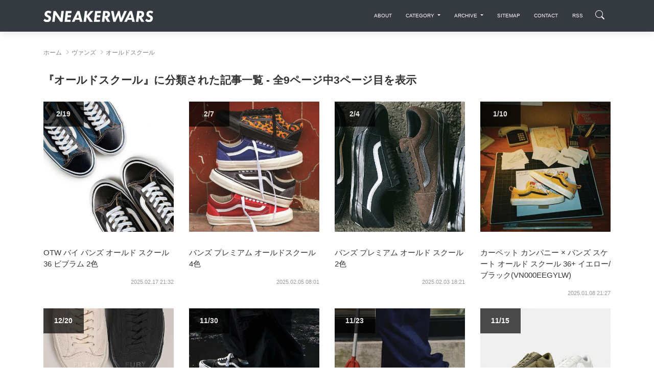

--- FILE ---
content_type: text/html; charset=UTF-8
request_url: https://sneakerwars.jp/items/subcategory/33/page:3?url=items%2Fsubcategory%2F33
body_size: 18296
content:
<!DOCTYPE html>
<html lang="ja">
<head>
<meta charset="UTF-8">
<meta http-equiv="X-UA-Compatible" content="IE=edge,chrome=1" />
<meta content='width=device-width, initial-scale=1.0, maximum-scale=1.0, user-scalable=0, shrink-to-fit=no' name='viewport' />
<meta http-equiv="Content-Type" content="text/html; charset=utf-8" /><title>『オールドスクール』のサブカテゴリー一覧 3ページ - スニーカーウォーズ</title>
<meta name="description" content="『オールドスクール』に分類された記事一覧 3ページ目を表示" />
<meta name="keywords" content="スニーカーウォーズ,サブカテゴリー,オールドスクール" />
<link rel="canonical" href="https://sneakerwars.jp/items/subcategory/33/page:3" />
<meta property="og:site_name" content="スニーカーウォーズ" />
<meta property="og:type" content="article" />
<meta property="og:url" content="https://sneakerwars.jp/items/subcategory/33/page:3" />
<meta property="fb:admins" content="100001130046622" />
<meta property="fb:app_id" content="181225491931248" />  
<meta property="og:locale" content="ja_JP" />
<meta property="article:tag" content="スニーカーウォーズ" /><meta property="article:tag" content="サブカテゴリー" /><meta property="article:tag" content="オールドスクール" /><meta name='impact-site-verification' value='-27692064'>
<meta name="twitter:card" content="photo">
<meta name="twitter:site" content="@sneaker_wars">


<meta name="autor" content="スニーカーウォーズ">
<meta name="format-detection" content="telephone=no">
<!--[if lt IE 9]>
<script src="http://html5shiv.googlecode.com/svn/trunk/html5.js"></script>
<![endif]-->
<!--<script type="text/javascript" src="//ajax.googleapis.com/ajax/libs/jquery/1.5.0/jquery.min.js"></script> -->
 <script src="https://code.jquery.com/jquery-2.2.4.min.js" type="text/javascript"></script>
<script type="text/javascript">
//<![CDATA[
	
//]]>
</script>
<link href="https://image.sneakerwars.jp/favicon.ico" type="image/x-icon" rel="icon" />
<link href="https://image.sneakerwars.jp/favicon.ico" type="image/x-icon" rel="shortcut icon" />
<link href="https://fonts.googleapis.com/css?family=Montserrat:400,700,200" rel="stylesheet"  media="print" onload="this.media='all'"/>
<link rel="stylesheet" href="https://maxcdn.bootstrapcdn.com/font-awesome/latest/css/font-awesome.min.css"  media="print" onload="this.media='all'"/>
<link href="https://image.sneakerwars.jp/assets/css/bootstrap.min.css" rel="stylesheet"  media="print" onload="this.media='all'"/>
<link href="https://image.sneakerwars.jp/assets/css/now-ui-kit.css" rel="stylesheet"  media="print" onload="this.media='all'"/>

<link href="https://sneakerwars.jp/css/fontello.css" rel="stylesheet" />
	
	<!--
<link rel="stylesheet" type="text/css" href="https://image.sneakerwars.jp/slick/slick.css">
<link rel="stylesheet" type="text/css" href="https://image.sneakerwars.jp/slick/slick-theme.css">
-->
	
<script src="https://image.sneakerwars.jp/assets/js/core/lazysizes.min.js"></script>
	
<script async src="//pagead2.googlesyndication.com/pagead/js/adsbygoogle.js"></script>
<script>
     (adsbygoogle = window.adsbygoogle || []).push({
          google_ad_client: "ca-pub-2714494532853876",
          enable_page_level_ads: true
     });
</script>
<!-- Global site tag (gtag.js) - Google Analytics -->
<script async src="https://www.googletagmanager.com/gtag/js?id=UA-15903742-1"></script>
<script>
  window.dataLayer = window.dataLayer || [];
  function gtag(){dataLayer.push(arguments);}
  gtag('js', new Date());

  gtag('config', 'UA-15903742-1');
</script>

<!-- Google tag (gtag.js) -->
<script async src="https://www.googletagmanager.com/gtag/js?id=G-Z8L9MEGVRN"></script>
<script>
  window.dataLayer = window.dataLayer || [];
  function gtag(){dataLayer.push(arguments);}
  gtag('js', new Date());

  gtag('config', 'G-Z8L9MEGVRN');
</script>
	
	
	
<script type="text/javascript">
	
	var domainurl = "https://sneakerwars.jp/";
	
	
$(function(){
//サーチボックス表示	
	
       $(".search-icon").on('click',function(){
				$(".search-icon").toggleClass("search-active");
				$("#fulloverlay").toggleClass('fullOverlay');
 				$("#g-nav").toggleClass('panelactive');//ナビゲーションにpanelactiveクラスを付与
            //nav以外をタップした時
            if($("#g-nav").hasClass('panelactive')){
                $("#fulloverlay").on('click',function(){
					$(".search-icon").toggleClass("search-active");
                    $("#fulloverlay").removeClass('fullOverlay');
                    $("#g-nav").removeClass('panelactive');

                });
            }
        });
	
	
	// スクロール動作
  $(window).scroll(function(){
      var scr = $(window).scrollTop();
      if(scr > 60){
        /* $('.navbar-translate .navbar-brand img').removeClass('bigger');*/
		  ScrollAnime();
      }else{
        /* $('.navbar-translate .navbar-brand img').addClass('bigger');*/
      }
		 //ScrollAnime();
   })
	
		var beforePos = 0;//スクロールの値の比較用の設定

		function ScrollAnime() {
			var elemTop = $('header').offset().top;
			var scroll = $(window).scrollTop();
			//ヘッダーの出し入れをする
			if(scroll == beforePos) {
				//IE11対策
			}else if(0 > scroll - beforePos){
				
				if (!$('html').hasClass('nav-open')) {
					$('nav.navbar').removeClass('UpMove');	
					$('nav.navbar').addClass('DownMove');
				}
			}else {
				if (!$('html').hasClass('nav-open')) {
					$('nav.navbar').removeClass('DownMove');
					$('nav.navbar').addClass('UpMove');
				}
			}
			beforePos = scroll;
		}


		// ページが読み込ま後スクロール
		$(window).on('load', function () {
			if (!$('html').hasClass('nav-open')) {
				ScrollAnime();//スクロール途中でヘッダーが消え、上にスクロールすると復活する関数を呼ぶ
			}			
		});
	
	
	$( ".navbar-toggler" ).click(function() {
		$( "nav.navbar" ).removeClass( "DownMove" );
		
		if ($('#g-nav').hasClass('panelactive')) {
					$(".search-icon").toggleClass("search-active");
                    $("#fulloverlay").removeClass('fullOverlay');
                    $("#g-nav").removeClass('panelactive');
			}
	});
	
	var ua = navigator.userAgent.toLowerCase();
	if(ua.indexOf('swapp') != -1) {
		

		} 
	$('header,.slider1_container').fadeIn(0); 
	
/*
$( ".search" ).click(function() {
 $( "ul.navbar-nav" ).toggleClass( "active" );
 $( ".search_box" ).toggleClass( "search_box_active" );
	$( "nav .inner" ).toggleClass( "overflow-displaynone" );
});*/
	
	
	$('.rankingbox , .releasebox').hover(function(){
		$(this).css("cursor","pointer").addClass("card-hover");
		$(this).find(".card-description").addClass("hover-text");
		$(this).find(".btn-neutral").addClass("sns-hover");
		$(this).find("img").addClass("imagebox-hover");
		
	},function(){
		$(this).css("cursor","default").removeClass("card-hover");
		$(this).find(".card-description").removeClass("hover-text");
		$(this).find(".btn-neutral").removeClass("sns-hover");
		$(this).find("img").removeClass("imagebox-hover");
});
	
	 $('.rankingbox, .releasebox').click(function(){
		window.open($(this).find("a").attr("href"), '_self');
         return false;
    });

});
	
	
	
	$(window).load(function () {
			$( "header .google-auto-placed , #ranking .google-auto-placed , header .google_ads_frame4" ).hide();
		/*$(".col5_ranking").autoHeight({column:5});
		$(".col5_ranking ul li.image").autoHeight({column:5});*/
		$("div.col5_ranking ul li.image").each(function(i){
				var img = $(this).find("a img").height();
				var h = $(this).height();
				var mtop = Math.ceil(((h-img)/2)); //画像の幅の半分のマージン
				$(this).find("a img").css("margin-top",mtop+"px")
		});

	});


</script>
<style type="text/css">
.banner-top-50 	.col-md-12{
	padding-left: 0px;
	padding-right: 0px;
	}
.snsicon{
margin: 60px 0 0;
}
.youtube {
  position: relative;
  width: 100%;
  padding-top: 56.25%;
}
.youtube iframe {
  position: absolute;
  top: 0;
  right: 0;
  width: 100% !important;
  height: 100% !important;
}
	
header,.slider1_container,.display-os{display: none;}
.swapp{margin-top: -70px}
.swapp-bottom{margin-bottom: 20px}
#app{margin-top: 25px}
#app2{margin-top: 25px}
	
        /*jssor slider loading skin spin css*/
        .jssorl-009-spin img {
            animation-name: jssorl-009-spin;
            animation-duration: 1.6s;
            animation-iteration-count: infinite;
            animation-timing-function: linear;
        }

        @keyframes jssorl-009-spin {
            from { transform: rotate(0deg); }
            to { transform: rotate(360deg); }
        }

        /*jssor slider bullet skin 051 css*/
        .jssorb051 .i {position:absolute;cursor:pointer;}
        .jssorb051 .i .b {fill:#fff;fill-opacity:0.3;}
        .jssorb051 .i:hover .b {fill-opacity:.7;}
        .jssorb051 .iav .b {fill-opacity: 1;}
        .jssorb051 .i.idn {opacity:.3;}

        /*jssor slider arrow skin 051 css*/
		.jssora053 {display:block;position:absolute;cursor:pointer; opacity:.5;}
        .jssora053 .a {fill:none;stroke:#fff;stroke-width:640;stroke-miterlimit:10;}
        .jssora053:hover { opacity:1; }
        .jssora053.jssora053dn {opacity:.5;}
        .jssora053.jssora053ds {opacity:.3;pointer-events:none;}
.navbar-search-md-margin{
	margin-top: 5px;		  
}
.navbar-search-md-fadeUp {
/*animation-delay: 0.6s;*/
animation-name:fadeUpAnime;
animation-duration:0.5s;
animation-fill-mode:forwards;
opacity: 0;
}
@keyframes fadeUpAnime{
  from {
    opacity: 0;
 /* transform: translateX(-15px);*/
  }

  to {
    opacity: 1;
  /*transform: translateY(0);*/
  }
}
#releasebox .topboder{
padding-bottom:40px;
}

    .modalBody .h5, h5 {
    font-size: 1.2em;
}
      .modalBody .title-30-margin{
          margin-top:20px;
    }
@media (max-width: 619px){
 .modalBody .title-30-margin{
    margin-top: 20px;
}
      .modalBody  .col-3{
          
          padding-right: 10px;
    padding-left: 5px;
            }
        
       .modalBody   .btn-round {
    padding: 10px 18px;
}
        
    }
@media (max-width:768px){
    
    .description {
font-size: 13px;
}
    
    }
</style>



<style type="text/css">
@font-face {
  font-family: 'fontello';
  src: url('https://sneakerwars.jp/font/fontello.eot?69728287');
  src: url('https://sneakerwars.jp/font/fontello.eot?69728287#iefix') format('embedded-opentype'),
       url('https://sneakerwars.jp/font/fontello.woff?69728287') format('woff'),
       url('https://sneakerwars.jp/font/fontello.ttf?69728287') format('truetype'),
       url('https://sneakerwars.jp/font/fontello.svg?69728287#fontello') format('svg');
  font-weight: normal;
  font-style: normal;
}


</style>

<script type="text/javascript">var vc_sid="2452140"</script>
<script type="text/javascript" src="//vpj.valuecommerce.com/vcparam_pvd.js" async></script>

	
	
</head>
<body class="blog-post about-us">


	
<!-- Navbar -->
<header id="header">
<nav class="navbar navbar-expand-lg bg-dark fixed-top DownMove">
  <div class="container">
    <div class="navbar-translate">
    <a class="navbar-brand" href="https://sneakerwars.jp" data-placement="bottom"><img src="https://image.sneakerwars.jp/image/snekerwars-title-black-1.svg" alt="SNEAKERWARS"  class="" /></a>
		
				<div class="d-inline-flex" >
			<div class="d-lg-none navbar-search-md-margin navbar-search-md-fadeUp">
	  			<div class="search-icon"></div>
			</div>
					
		
    <button class="navbar-toggler" type="button" data-toggle="collapse" data-target="#navigation" aria-controls="navigation-index" aria-expanded="false" aria-label="Toggle navigation">
      	        <span class="navbar-toggler-bar bar1"></span>
                <span class="navbar-toggler-bar bar2"></span>
                <span class="navbar-toggler-bar bar3"></span>
      </button>
    </div>
		</div>
	  
<div class="collapse navbar-collapse inner" data-nav-image="https://image.sneakerwars.jp/image/sidenavi_bg.jpg" data-color="BLACK">
    <!--  <div data-placement="bottom" class="d-lg-none d-xl-none search-box-margin">
        <form action="https://sneakerwars.jp/items/search/" method="GET">
          <dl class="search1">
            <dt>
              <input type="text" name="q" value="" placeholder="Search" />
            </dt>
            <dd>
              <button><span class="fa fa-search"></span></button>
            </dd>
          </dl>
        </form>
      </div> -->

    <ul class="navbar-nav ml-auto search-box-margin">
        <li class="nav-item"> <a class="nav-link" href="https://sneakerwars.jp/about.html">
          <p class="hidden-lg-up">ABOUT</p>
          </a>
          </li>
        <li class="nav-item dropdown sd-lg-none d-xl-non"> <a href="#" class="nav-link dropdown-toggle" id="navbarDropdownMenuLink" data-toggle="dropdown">
          <p>CATEGORY</p>
          </a>
          <div class="dropdown-menu dropdown-menu-right" aria-labelledby="navbarDropdownMenuLink">
           
           <a href="/items/category/1" class="dropdown-item">ナイキ (15219)</a><a href="/items/category/2" class="dropdown-item">アディダス (4758)</a><a href="/items/category/5" class="dropdown-item">ニューバランス (2027)</a><a href="/items/category/4" class="dropdown-item">リーボック (1411)</a><a href="/items/category/3" class="dropdown-item">プーマ (1305)</a><a href="/items/category/7" class="dropdown-item">ヴァンズ (1094)</a><a href="/items/category/10" class="dropdown-item">アシックス (988)</a><a href="/items/category/6" class="dropdown-item">コンバース (986)</a><a href="/items/category/8" class="dropdown-item">その他 (199)</a><a href="/items/category/16" class="dropdown-item">サロモン (184)</a><a href="/items/category/14" class="dropdown-item">ミズノ (111)</a><a href="/items/category/11" class="dropdown-item">ルコックスポルティフ (54)</a><a href="/items/category/15" class="dropdown-item">オニツカタイガー (42)</a><a href="/items/category/17" class="dropdown-item">アンダーアーマー (31)</a><a href="/items/category/13" class="dropdown-item">ブルックス (7)</a><a href="/items/category/12" class="dropdown-item">ラコステ (4)</a><a href="/items/category/9" class="dropdown-item">ブログ (4)</a>           </div>
        </li>
        
        <li class="nav-item dropdown sd-lg-none d-xl-non"> <a href="#" class="nav-link dropdown-toggle" id="navbarDropdownMenuLink" data-toggle="dropdown">
          <p>ARCHIVE</p>
          </a>
          <div class="dropdown-menu dropdown-menu-right" aria-labelledby="navbarDropdownMenuLink">
          	<a href="/items/archive/202601" title="2026年01月" rel="archive" class="dropdown-item">2026年01月 (404)</a><a href="/items/archive/202512" title="2025年12月" rel="archive" class="dropdown-item">2025年12月 (438)</a><a href="/items/archive/202511" title="2025年11月" rel="archive" class="dropdown-item">2025年11月 (381)</a><a href="/items/archive/202510" title="2025年10月" rel="archive" class="dropdown-item">2025年10月 (517)</a><a href="/items/archive/202509" title="2025年09月" rel="archive" class="dropdown-item">2025年09月 (490)</a><a href="/items/archive/202508" title="2025年08月" rel="archive" class="dropdown-item">2025年08月 (346)</a><a href="/items/archive/202507" title="2025年07月" rel="archive" class="dropdown-item">2025年07月 (402)</a><a href="/items/archive/202506" title="2025年06月" rel="archive" class="dropdown-item">2025年06月 (329)</a><a href="/items/archive/202505" title="2025年05月" rel="archive" class="dropdown-item">2025年05月 (296)</a><a href="/items/archive/202504" title="2025年04月" rel="archive" class="dropdown-item">2025年04月 (342)</a><a href="/items/archive/202503" title="2025年03月" rel="archive" class="dropdown-item">2025年03月 (343)</a><a href="/items/archive/202502" title="2025年02月" rel="archive" class="dropdown-item">2025年02月 (306)</a><a href="/items/archive/202501" title="2025年01月" rel="archive" class="dropdown-item">2025年01月 (283)</a><a href="/items/archive/202412" title="2024年12月" rel="archive" class="dropdown-item">2024年12月 (256)</a><a href="/items/archive/202411" title="2024年11月" rel="archive" class="dropdown-item">2024年11月 (255)</a><a href="/items/archive/202410" title="2024年10月" rel="archive" class="dropdown-item">2024年10月 (388)</a><a href="/items/archive/202409" title="2024年09月" rel="archive" class="dropdown-item">2024年09月 (291)</a><a href="/items/archive/202408" title="2024年08月" rel="archive" class="dropdown-item">2024年08月 (254)</a><a href="/items/archive/202407" title="2024年07月" rel="archive" class="dropdown-item">2024年07月 (290)</a><a href="/items/archive/202406" title="2024年06月" rel="archive" class="dropdown-item">2024年06月 (201)</a><a href="/items/archive/202405" title="2024年05月" rel="archive" class="dropdown-item">2024年05月 (277)</a><a href="/items/archive/202404" title="2024年04月" rel="archive" class="dropdown-item">2024年04月 (249)</a><a href="/items/archive/202403" title="2024年03月" rel="archive" class="dropdown-item">2024年03月 (221)</a><a href="/items/archive/202402" title="2024年02月" rel="archive" class="dropdown-item">2024年02月 (280)</a><a href="/items/archive/202401" title="2024年01月" rel="archive" class="dropdown-item">2024年01月 (246)</a><a href="/items/archive/202312" title="2023年12月" rel="archive" class="dropdown-item">2023年12月 (219)</a><a href="/items/archive/202311" title="2023年11月" rel="archive" class="dropdown-item">2023年11月 (299)</a><a href="/items/archive/202310" title="2023年10月" rel="archive" class="dropdown-item">2023年10月 (237)</a><a href="/items/archive/202309" title="2023年09月" rel="archive" class="dropdown-item">2023年09月 (232)</a><a href="/items/archive/202308" title="2023年08月" rel="archive" class="dropdown-item">2023年08月 (192)</a><a href="/items/archive/202307" title="2023年07月" rel="archive" class="dropdown-item">2023年07月 (201)</a><a href="/items/archive/202306" title="2023年06月" rel="archive" class="dropdown-item">2023年06月 (207)</a><a href="/items/archive/202305" title="2023年05月" rel="archive" class="dropdown-item">2023年05月 (195)</a><a href="/items/archive/202304" title="2023年04月" rel="archive" class="dropdown-item">2023年04月 (214)</a><a href="/items/archive/202303" title="2023年03月" rel="archive" class="dropdown-item">2023年03月 (179)</a><a href="/items/archive/202302" title="2023年02月" rel="archive" class="dropdown-item">2023年02月 (202)</a><a href="/items/archive/202301" title="2023年01月" rel="archive" class="dropdown-item">2023年01月 (184)</a><a href="/items/archive/202212" title="2022年12月" rel="archive" class="dropdown-item">2022年12月 (162)</a><a href="/items/archive/202211" title="2022年11月" rel="archive" class="dropdown-item">2022年11月 (175)</a><a href="/items/archive/202210" title="2022年10月" rel="archive" class="dropdown-item">2022年10月 (156)</a><a href="/items/archive/202209" title="2022年09月" rel="archive" class="dropdown-item">2022年09月 (211)</a><a href="/items/archive/202208" title="2022年08月" rel="archive" class="dropdown-item">2022年08月 (237)</a><a href="/items/archive/202207" title="2022年07月" rel="archive" class="dropdown-item">2022年07月 (208)</a><a href="/items/archive/202206" title="2022年06月" rel="archive" class="dropdown-item">2022年06月 (190)</a><a href="/items/archive/202205" title="2022年05月" rel="archive" class="dropdown-item">2022年05月 (164)</a><a href="/items/archive/202204" title="2022年04月" rel="archive" class="dropdown-item">2022年04月 (180)</a><a href="/items/archive/202203" title="2022年03月" rel="archive" class="dropdown-item">2022年03月 (218)</a><a href="/items/archive/202202" title="2022年02月" rel="archive" class="dropdown-item">2022年02月 (206)</a><a href="/items/archive/202201" title="2022年01月" rel="archive" class="dropdown-item">2022年01月 (142)</a><a href="/items/archive/202112" title="2021年12月" rel="archive" class="dropdown-item">2021年12月 (195)</a><a href="/items/archive/202111" title="2021年11月" rel="archive" class="dropdown-item">2021年11月 (183)</a><a href="/items/archive/202110" title="2021年10月" rel="archive" class="dropdown-item">2021年10月 (183)</a><a href="/items/archive/202109" title="2021年09月" rel="archive" class="dropdown-item">2021年09月 (225)</a><a href="/items/archive/202108" title="2021年08月" rel="archive" class="dropdown-item">2021年08月 (195)</a><a href="/items/archive/202107" title="2021年07月" rel="archive" class="dropdown-item">2021年07月 (186)</a><a href="/items/archive/202106" title="2021年06月" rel="archive" class="dropdown-item">2021年06月 (172)</a><a href="/items/archive/202105" title="2021年05月" rel="archive" class="dropdown-item">2021年05月 (180)</a><a href="/items/archive/202104" title="2021年04月" rel="archive" class="dropdown-item">2021年04月 (191)</a><a href="/items/archive/202103" title="2021年03月" rel="archive" class="dropdown-item">2021年03月 (165)</a><a href="/items/archive/202102" title="2021年02月" rel="archive" class="dropdown-item">2021年02月 (174)</a><a href="/items/archive/202101" title="2021年01月" rel="archive" class="dropdown-item">2021年01月 (123)</a><a href="/items/archive/202012" title="2020年12月" rel="archive" class="dropdown-item">2020年12月 (184)</a><a href="/items/archive/202011" title="2020年11月" rel="archive" class="dropdown-item">2020年11月 (193)</a><a href="/items/archive/202010" title="2020年10月" rel="archive" class="dropdown-item">2020年10月 (187)</a><a href="/items/archive/202009" title="2020年09月" rel="archive" class="dropdown-item">2020年09月 (167)</a><a href="/items/archive/202008" title="2020年08月" rel="archive" class="dropdown-item">2020年08月 (170)</a><a href="/items/archive/202007" title="2020年07月" rel="archive" class="dropdown-item">2020年07月 (196)</a><a href="/items/archive/202006" title="2020年06月" rel="archive" class="dropdown-item">2020年06月 (154)</a><a href="/items/archive/202005" title="2020年05月" rel="archive" class="dropdown-item">2020年05月 (164)</a><a href="/items/archive/202004" title="2020年04月" rel="archive" class="dropdown-item">2020年04月 (192)</a><a href="/items/archive/202003" title="2020年03月" rel="archive" class="dropdown-item">2020年03月 (164)</a><a href="/items/archive/202002" title="2020年02月" rel="archive" class="dropdown-item">2020年02月 (176)</a><a href="/items/archive/202001" title="2020年01月" rel="archive" class="dropdown-item">2020年01月 (181)</a><a href="/items/archive/201912" title="2019年12月" rel="archive" class="dropdown-item">2019年12月 (200)</a><a href="/items/archive/201911" title="2019年11月" rel="archive" class="dropdown-item">2019年11月 (210)</a><a href="/items/archive/201910" title="2019年10月" rel="archive" class="dropdown-item">2019年10月 (191)</a><a href="/items/archive/201909" title="2019年09月" rel="archive" class="dropdown-item">2019年09月 (180)</a><a href="/items/archive/201908" title="2019年08月" rel="archive" class="dropdown-item">2019年08月 (200)</a><a href="/items/archive/201907" title="2019年07月" rel="archive" class="dropdown-item">2019年07月 (196)</a><a href="/items/archive/201906" title="2019年06月" rel="archive" class="dropdown-item">2019年06月 (201)</a><a href="/items/archive/201905" title="2019年05月" rel="archive" class="dropdown-item">2019年05月 (223)</a><a href="/items/archive/201904" title="2019年04月" rel="archive" class="dropdown-item">2019年04月 (193)</a><a href="/items/archive/201903" title="2019年03月" rel="archive" class="dropdown-item">2019年03月 (181)</a><a href="/items/archive/201902" title="2019年02月" rel="archive" class="dropdown-item">2019年02月 (202)</a><a href="/items/archive/201901" title="2019年01月" rel="archive" class="dropdown-item">2019年01月 (183)</a><a href="/items/archive/201812" title="2018年12月" rel="archive" class="dropdown-item">2018年12月 (170)</a><a href="/items/archive/201811" title="2018年11月" rel="archive" class="dropdown-item">2018年11月 (197)</a><a href="/items/archive/201810" title="2018年10月" rel="archive" class="dropdown-item">2018年10月 (168)</a><a href="/items/archive/201809" title="2018年09月" rel="archive" class="dropdown-item">2018年09月 (192)</a><a href="/items/archive/201808" title="2018年08月" rel="archive" class="dropdown-item">2018年08月 (173)</a><a href="/items/archive/201807" title="2018年07月" rel="archive" class="dropdown-item">2018年07月 (154)</a><a href="/items/archive/201806" title="2018年06月" rel="archive" class="dropdown-item">2018年06月 (143)</a><a href="/items/archive/201805" title="2018年05月" rel="archive" class="dropdown-item">2018年05月 (128)</a><a href="/items/archive/201804" title="2018年04月" rel="archive" class="dropdown-item">2018年04月 (121)</a><a href="/items/archive/201803" title="2018年03月" rel="archive" class="dropdown-item">2018年03月 (116)</a><a href="/items/archive/201802" title="2018年02月" rel="archive" class="dropdown-item">2018年02月 (105)</a><a href="/items/archive/201801" title="2018年01月" rel="archive" class="dropdown-item">2018年01月 (101)</a><a href="/items/archive/201712" title="2017年12月" rel="archive" class="dropdown-item">2017年12月 (90)</a><a href="/items/archive/201711" title="2017年11月" rel="archive" class="dropdown-item">2017年11月 (107)</a><a href="/items/archive/201710" title="2017年10月" rel="archive" class="dropdown-item">2017年10月 (78)</a><a href="/items/archive/201709" title="2017年09月" rel="archive" class="dropdown-item">2017年09月 (95)</a><a href="/items/archive/201708" title="2017年08月" rel="archive" class="dropdown-item">2017年08月 (81)</a><a href="/items/archive/201707" title="2017年07月" rel="archive" class="dropdown-item">2017年07月 (87)</a><a href="/items/archive/201706" title="2017年06月" rel="archive" class="dropdown-item">2017年06月 (92)</a><a href="/items/archive/201705" title="2017年05月" rel="archive" class="dropdown-item">2017年05月 (91)</a><a href="/items/archive/201704" title="2017年04月" rel="archive" class="dropdown-item">2017年04月 (60)</a><a href="/items/archive/201703" title="2017年03月" rel="archive" class="dropdown-item">2017年03月 (84)</a><a href="/items/archive/201702" title="2017年02月" rel="archive" class="dropdown-item">2017年02月 (84)</a><a href="/items/archive/201701" title="2017年01月" rel="archive" class="dropdown-item">2017年01月 (78)</a><a href="/items/archive/201612" title="2016年12月" rel="archive" class="dropdown-item">2016年12月 (84)</a><a href="/items/archive/201611" title="2016年11月" rel="archive" class="dropdown-item">2016年11月 (72)</a><a href="/items/archive/201610" title="2016年10月" rel="archive" class="dropdown-item">2016年10月 (91)</a><a href="/items/archive/201609" title="2016年09月" rel="archive" class="dropdown-item">2016年09月 (82)</a><a href="/items/archive/201608" title="2016年08月" rel="archive" class="dropdown-item">2016年08月 (91)</a><a href="/items/archive/201607" title="2016年07月" rel="archive" class="dropdown-item">2016年07月 (103)</a><a href="/items/archive/201606" title="2016年06月" rel="archive" class="dropdown-item">2016年06月 (109)</a><a href="/items/archive/201605" title="2016年05月" rel="archive" class="dropdown-item">2016年05月 (101)</a><a href="/items/archive/201604" title="2016年04月" rel="archive" class="dropdown-item">2016年04月 (105)</a><a href="/items/archive/201603" title="2016年03月" rel="archive" class="dropdown-item">2016年03月 (127)</a><a href="/items/archive/201602" title="2016年02月" rel="archive" class="dropdown-item">2016年02月 (119)</a><a href="/items/archive/201601" title="2016年01月" rel="archive" class="dropdown-item">2016年01月 (97)</a><a href="/items/archive/201512" title="2015年12月" rel="archive" class="dropdown-item">2015年12月 (114)</a><a href="/items/archive/201511" title="2015年11月" rel="archive" class="dropdown-item">2015年11月 (129)</a><a href="/items/archive/201510" title="2015年10月" rel="archive" class="dropdown-item">2015年10月 (144)</a><a href="/items/archive/201509" title="2015年09月" rel="archive" class="dropdown-item">2015年09月 (111)</a><a href="/items/archive/201508" title="2015年08月" rel="archive" class="dropdown-item">2015年08月 (118)</a><a href="/items/archive/201507" title="2015年07月" rel="archive" class="dropdown-item">2015年07月 (139)</a><a href="/items/archive/201506" title="2015年06月" rel="archive" class="dropdown-item">2015年06月 (124)</a><a href="/items/archive/201505" title="2015年05月" rel="archive" class="dropdown-item">2015年05月 (108)</a><a href="/items/archive/201504" title="2015年04月" rel="archive" class="dropdown-item">2015年04月 (115)</a><a href="/items/archive/201503" title="2015年03月" rel="archive" class="dropdown-item">2015年03月 (109)</a><a href="/items/archive/201502" title="2015年02月" rel="archive" class="dropdown-item">2015年02月 (112)</a><a href="/items/archive/201501" title="2015年01月" rel="archive" class="dropdown-item">2015年01月 (112)</a><a href="/items/archive/201412" title="2014年12月" rel="archive" class="dropdown-item">2014年12月 (109)</a><a href="/items/archive/201411" title="2014年11月" rel="archive" class="dropdown-item">2014年11月 (100)</a><a href="/items/archive/201410" title="2014年10月" rel="archive" class="dropdown-item">2014年10月 (105)</a><a href="/items/archive/201409" title="2014年09月" rel="archive" class="dropdown-item">2014年09月 (104)</a><a href="/items/archive/201408" title="2014年08月" rel="archive" class="dropdown-item">2014年08月 (109)</a><a href="/items/archive/201407" title="2014年07月" rel="archive" class="dropdown-item">2014年07月 (125)</a><a href="/items/archive/201406" title="2014年06月" rel="archive" class="dropdown-item">2014年06月 (108)</a><a href="/items/archive/201405" title="2014年05月" rel="archive" class="dropdown-item">2014年05月 (100)</a><a href="/items/archive/201404" title="2014年04月" rel="archive" class="dropdown-item">2014年04月 (137)</a><a href="/items/archive/201403" title="2014年03月" rel="archive" class="dropdown-item">2014年03月 (138)</a><a href="/items/archive/201402" title="2014年02月" rel="archive" class="dropdown-item">2014年02月 (103)</a><a href="/items/archive/201401" title="2014年01月" rel="archive" class="dropdown-item">2014年01月 (126)</a><a href="/items/archive/201312" title="2013年12月" rel="archive" class="dropdown-item">2013年12月 (147)</a><a href="/items/archive/201311" title="2013年11月" rel="archive" class="dropdown-item">2013年11月 (123)</a><a href="/items/archive/201310" title="2013年10月" rel="archive" class="dropdown-item">2013年10月 (132)</a><a href="/items/archive/201309" title="2013年09月" rel="archive" class="dropdown-item">2013年09月 (115)</a><a href="/items/archive/201308" title="2013年08月" rel="archive" class="dropdown-item">2013年08月 (110)</a><a href="/items/archive/201307" title="2013年07月" rel="archive" class="dropdown-item">2013年07月 (123)</a><a href="/items/archive/201306" title="2013年06月" rel="archive" class="dropdown-item">2013年06月 (90)</a><a href="/items/archive/201305" title="2013年05月" rel="archive" class="dropdown-item">2013年05月 (78)</a><a href="/items/archive/201304" title="2013年04月" rel="archive" class="dropdown-item">2013年04月 (66)</a><a href="/items/archive/201303" title="2013年03月" rel="archive" class="dropdown-item">2013年03月 (80)</a><a href="/items/archive/201302" title="2013年02月" rel="archive" class="dropdown-item">2013年02月 (84)</a><a href="/items/archive/201301" title="2013年01月" rel="archive" class="dropdown-item">2013年01月 (86)</a><a href="/items/archive/201212" title="2012年12月" rel="archive" class="dropdown-item">2012年12月 (78)</a><a href="/items/archive/201211" title="2012年11月" rel="archive" class="dropdown-item">2012年11月 (69)</a><a href="/items/archive/201210" title="2012年10月" rel="archive" class="dropdown-item">2012年10月 (73)</a><a href="/items/archive/201209" title="2012年09月" rel="archive" class="dropdown-item">2012年09月 (89)</a><a href="/items/archive/201208" title="2012年08月" rel="archive" class="dropdown-item">2012年08月 (100)</a><a href="/items/archive/201207" title="2012年07月" rel="archive" class="dropdown-item">2012年07月 (102)</a><a href="/items/archive/201206" title="2012年06月" rel="archive" class="dropdown-item">2012年06月 (103)</a><a href="/items/archive/201205" title="2012年05月" rel="archive" class="dropdown-item">2012年05月 (89)</a><a href="/items/archive/200712" title="2007年12月" rel="archive" class="dropdown-item">2007年12月 (27)</a><a href="/items/archive/200711" title="2007年11月" rel="archive" class="dropdown-item">2007年11月 (66)</a><a href="/items/archive/200710" title="2007年10月" rel="archive" class="dropdown-item">2007年10月 (45)</a><a href="/items/archive/200709" title="2007年09月" rel="archive" class="dropdown-item">2007年09月 (19)</a>          </div>
        </li>
        <li class="nav-item"> <a class="nav-link" href="https://sneakerwars.jp/sitemap">
          <p class="hidden-lg-up">SITEMAP</p>
          </a> </li>
        <li class="nav-item"> <a class="nav-link" href="https://sneakerwars.jp/contact.html">
          <p class="hidden-lg-up">CONTACT</p>
          </a> </li>
        <li class="nav-item"> <a class="nav-link" href="https://sneakerwars.jp/items.rss">
          <p class="hidden-lg-up">RSS</p>
          </a> </li>
        <div class="buttons"> <a href="http://twitter.com/sneaker_wars" class="btn btn-icon btn-link btn-neutral btn-lg d-lg-none d-xl-none" aria-label="Twitter"> <i class="fa fa-twitter"></i> </a> <a href="https://www.facebook.com/sneakerwars.jp/" class="btn btn-icon btn-link btn-neutral btn-lg d-lg-none d-xl-none" aria-label="Facebook"> <i class="fa fa-facebook-square"></i> </a> <a href="https://www.instagram.com/sneaker_wars" class="btn btn-icon btn-link btn-neutral btn-lg d-lg-none d-xl-none" aria-label="Instagram"> <i class="fa fa-instagram"></i> </a> <a href="https://line.me/R/ti/p/%40wks2725s" class="btn btn-icon btn-link btn-neutral btn-lg d-lg-none d-xl-none" aria-label="line@"> <i class="fa c-fa-line"></i> </a> </div>
        <li class="d-lg-none d-xl-none copyright m-4">COPYRIGHT © スニーカーウォーズ AllRIGHTS RESERVED</li>
      </ul>
      <div data-placement="bottom" class="d-none d-lg-block">
		  
 		<div class="search-icon"></div>
		  
      </div>
      <div data-placement="bottom" class="d-none d-lg-block"> </div>
    </div>
  </div>
</nav>
	
		<nav id="g-nav">
<div class="search-menu-under">
<form action="https://sneakerwars.jp/items/search/" method="GET" class="search-form">
			<input class="search-input" placeholder="Search..." name="q" type="text" value="">
			<div class="search-submit">
				<button type="submit" id="sbtn2"  aria-label="検索ボタン"><i class="fa fa-search"></i></button>
			</div>
		</form>
	

</div>
</nav>
	<div id="fulloverlay" ></div>
	
	
</header>
<!-- End Navbar -->




<script type="text/javascript">
	$(function(){

	
	$('.card').hover(function(){
		$(this).css("cursor","pointer").addClass("card-hover");
		$(this).find(".card-description").addClass("hover-text");
		$(this).find(".btn-neutral").addClass("sns-hover");
		$(this).find("img").addClass("imagebox-hover");
		
	},function(){
		$(this).css("cursor","default").removeClass("card-hover");
		$(this).find(".card-description").removeClass("hover-text");
		$(this).find(".btn-neutral").removeClass("sns-hover");
		$(this).find("img").removeClass("imagebox-hover");
});
	
	 $('.card').click(function(){
		window.open($(this).find("a").attr("href"), '_self');
         return false;
    });

});
	
</script>

<div class="wrapper">
  <div id="cards" class="section-cards" >
    <div class="cards">
      <div class="container">
       <main>
       <article>
        <div class="row">
		<nav id="breadcrumb-top">
        <ul itemscope itemtype="http://schema.org/BreadcrumbList">
        <li itemprop="itemListElement" itemscope itemtype="http://schema.org/ListItem"><a href="https://sneakerwars.jp/" itemprop="item"><span itemprop="name">ホーム</span></a>
		<meta itemprop="position" content="1" /></li><li itemprop="itemListElement" itemscope itemtype="http://schema.org/ListItem"><a href="https://sneakerwars.jp/items/category/7" itemprop="item"><span itemprop="name">ヴァンズ</span></a>
		<meta itemprop="position" content="2" /></li><li itemprop="itemListElement" itemscope itemtype="http://schema.org/ListItem"><a href="https://sneakerwars.jp/items/subcategory/33" itemprop="item"><span itemprop="name">オールドスクール</span></a>
		
        </ul>
</nav>
<h1 id="main-title">『オールドスクール』に分類された記事一覧 - 全9ページ中3ページ目を表示</h1><div class="col-md-6 col-lg-3 col-6"><div class="card">
<div class="card-image" style="padding:0 0;">
<div class="imagebox"><a href="/items/view/24578"><img src="https://image.sneakerwars.jp/images/24578/larges/vans-by-otw-old-skool-36-vibram-2colors.jpg" alt=" OTW バイ バンズ オールド スクール 36 ビブラム 2色" class="img" width="100%"/></a></div><div class="calender_date_big" style="top:0%; left:0%;"><span class="cal_month">2/19</span></div></div><div class="card-body">
<p class="card-description"> OTW バイ バンズ オールド スクール 36 ビブラム 2色</p>
<div class="card-footer d-none d-sm-block">
<div class="stats stats-right"> <time datetime="2025-02-17T21:32:00+09:00">2025.02.17 21:32</time> </div>
</div>
</div>
</div>
</div><div class="col-md-6 col-lg-3 col-6"><div class="card">
<div class="card-image" style="padding: 0 0.1%;">
<div class="imagebox"><a href="/items/view/24423"><img src="https://image.sneakerwars.jp/images/24423/larges/vans-premium-old-skool-4colors.jpg" alt=" バンズ プレミアム オールドスクール 4色" class="img" width="100%"/></a></div><div class="calender_date_big" style="top:0%; left:0%;"><span class="cal_month">2/7</span></div></div><div class="card-body">
<p class="card-description"> バンズ プレミアム オールドスクール 4色</p>
<div class="card-footer d-none d-sm-block">
<div class="stats stats-right"> <time datetime="2025-02-05T08:01:00+09:00">2025.02.05 08:01</time> </div>
</div>
</div>
</div>
</div><div class="col-md-6 col-lg-3 col-6"><div class="card">
<div class="card-image" style="padding:0 0;">
<div class="imagebox"><a href="/items/view/24351"><img src="https://image.sneakerwars.jp/images/24351/larges/vans-premium-old-skool-2colors-1.jpeg" alt=" バンズ プレミアム オールド スクール 2色" class="img" width="100%"/></a></div><div class="calender_date_big" style="top:0%; left:0%;"><span class="cal_month">2/4</span></div></div><div class="card-body">
<p class="card-description"> バンズ プレミアム オールド スクール 2色</p>
<div class="card-footer d-none d-sm-block">
<div class="stats stats-right"> <time datetime="2025-02-03T18:21:00+09:00">2025.02.03 18:21</time> </div>
</div>
</div>
</div>
</div><div class="col-md-6 col-lg-3 col-6"><div class="card">
<div class="card-image" style="padding:0 0;">
<div class="imagebox"><a href="/items/view/24099"><img src="https://image.sneakerwars.jp/images/24099/larges/carpet-company-vans-skate-old-skool-36-yellow-black-vn000eegylw-1.jpg" alt=" カーペット カンパニー × バンズ スケート オールド スクール 36+ イエロー/ブラック(VN000EEGYLW)" class="img" width="100%"/></a></div><div class="calender_date_big" style="top:0%; left:0%;"><span class="cal_month">1/10</span></div></div><div class="card-body">
<p class="card-description"> カーペット カンパニー × バンズ スケート オールド スクール 36+ イエロー/ブラック(VN000EEGYLW)</p>
<div class="card-footer d-none d-sm-block">
<div class="stats stats-right"> <time datetime="2025-01-08T21:27:00+09:00">2025.01.08 21:27</time> </div>
</div>
</div>
</div>
</div><div class="col-md-6 col-lg-3 col-6"><div class="card">
<div class="card-image" style="padding:0 0;">
<div class="imagebox"><a href="/items/view/23936"><img src="https://image.sneakerwars.jp/images/23936/larges/neighborhood-otw-by-vans-old-skool-36.jpg" alt=" ネイバーフッド × OTW バイ バンズ オールド スクール 36 2色" class="img" width="100%"/></a></div><div class="calender_date_big" style="top:0%; left:0%;"><span class="cal_month">12/20</span></div></div><div class="card-body">
<p class="card-description"> ネイバーフッド × OTW バイ バンズ オールド スクール 36 2色</p>
<div class="card-footer d-none d-sm-block">
<div class="stats stats-right"> <time datetime="2024-12-19T18:23:00+09:00">2024.12.19 18:23</time> </div>
</div>
</div>
</div>
</div><div class="col-md-6 col-lg-3 col-6"><div class="card">
<div class="card-image" style="padding:0 0;">
<div class="imagebox"><a href="/items/view/23776"><img src="https://image.sneakerwars.jp/images/23776/larges/vans-old-skool-gore-tex-black-vn000d0ubpa-top1.jpg" alt=" バンズ プレミアム オールドスクール ゴアテックス ブラック(VN000D0UBPA)" class="img" width="100%"/></a></div><div class="calender_date_big" style="top:0%; left:0%;"><span class="cal_month">11/30</span></div></div><div class="card-body">
<p class="card-description"> バンズ プレミアム オールドスクール ゴアテックス ブラック(VN000D0UBPA)</p>
<div class="card-footer d-none d-sm-block">
<div class="stats stats-right"> <time datetime="2024-11-29T22:46:00+09:00">2024.11.29 22:46</time> </div>
</div>
</div>
</div>
</div><div class="col-md-6 col-lg-3 col-6"><div class="card">
<div class="card-image" style="padding:0 0;">
<div class="imagebox"><a href="/items/view/23704"><img src="https://image.sneakerwars.jp/images/23704/larges/ssz-vans-era-skool-navy-1.jpg" alt=" SSZ × バンズ エラ スクール ネイビー" class="img" width="100%"/></a></div><div class="calender_date_big" style="top:0%; left:0%;"><span class="cal_month">11/23</span></div></div><div class="card-body">
<p class="card-description"> SSZ × バンズ エラ スクール ネイビー</p>
<div class="card-footer d-none d-sm-block">
<div class="stats stats-right"> <time datetime="2024-11-17T12:16:00+09:00">2024.11.17 12:16</time> </div>
</div>
</div>
</div>
</div><div class="col-md-6 col-lg-3 col-6"><div class="card">
<div class="card-image" style="padding:0 0;">
<div class="imagebox"><a href="/items/view/23653"><img src="https://image.sneakerwars.jp/images/23653/larges/otw-by-vans-old-skool-36-trail-vibram.jpg" alt=" OTW バイ バンズ オールドスクール 36 トレイル ビブラム 2色" class="img" width="100%"/></a></div><div class="calender_date_big" style="top:0%; left:0%;"><span class="cal_month">11/15</span></div></div><div class="card-body">
<p class="card-description"> OTW バイ バンズ オールドスクール 36 トレイル ビブラム 2色</p>
<div class="card-footer d-none d-sm-block">
<div class="stats stats-right"> <time datetime="2024-11-14T17:11:00+09:00">2024.11.14 17:11</time> </div>
</div>
</div>
</div>
</div><div class="col-md-6 col-lg-3 col-6"><div class="card">
<div class="card-image" style="padding:0 0;">
<div class="imagebox"><a href="/items/view/23553"><img src="https://image.sneakerwars.jp/images/23553/larges/vans-old-skool-gore-tex-2colors-3.jpg" alt=" バンズ オールドスクール ゴアテックス 2色" class="img" width="100%"/></a></div><div class="calender_date_big" style="top:0%; left:0%;"><span class="cal_month">11/5</span></div></div><div class="card-body">
<p class="card-description"> バンズ オールドスクール ゴアテックス 2色</p>
<div class="card-footer d-none d-sm-block">
<div class="stats stats-right"> <time datetime="2024-10-29T19:34:00+09:00">2024.10.29 19:34</time> </div>
</div>
</div>
</div>
</div><div class="col-md-6 col-lg-3 col-6"><div class="card">
<div class="card-image" style="padding:0 0;">
<div class="imagebox"><a href="/items/view/23073"><img src="https://image.sneakerwars.jp/images/23073/larges/otw-by-vans-old-skool-reissue-36-2-colors-1.jpg" alt=" OTW バイ バンズ オールドスクール リイシュー 2色" class="img" width="100%"/></a></div><div class="calender_date_big" style="top:0%; left:0%;"><span class="cal_month">9/20</span></div></div><div class="card-body">
<p class="card-description"> OTW バイ バンズ オールドスクール リイシュー 2色</p>
<div class="card-footer d-none d-sm-block">
<div class="stats stats-right"> <time datetime="2024-09-19T17:19:00+09:00">2024.09.19 17:19</time> </div>
</div>
</div>
</div>
</div><div class="col-md-6 col-lg-3 col-6"><div class="card">
<div class="card-image" style="padding:0 0;">
<div class="imagebox"><a href="/items/view/22898"><img src="https://image.sneakerwars.jp/images/22898/larges/otw-by-vans-old-skool-36-reissue-engineered-knit-2colors.jpg" alt=" OTW バイ バンズ オールド スクール 36 リイシュー エンジニーアード ニット 2色" class="img" width="100%"/></a></div><div class="calender_date_big" style="top:0%; left:0%;"><span class="cal_month">8/31</span></div></div><div class="card-body">
<p class="card-description"> OTW バイ バンズ オールド スクール 36 リイシュー エンジニーアード ニット 2色</p>
<div class="card-footer d-none d-sm-block">
<div class="stats stats-right"> <time datetime="2024-08-30T20:37:00+09:00">2024.08.30 20:37</time> </div>
</div>
</div>
</div>
</div><div class="col-md-6 col-lg-3 col-6"><div class="card">
<div class="card-image" style="padding:0 0;">
<div class="imagebox"><a href="/items/view/22580"><img src="https://image.sneakerwars.jp/images/22580/larges/otw-by-vans-old-skool-reissue-36-2colors-1.jpg" alt=" OTW バイ バンズ オールド スクール リイシュー 36 2色" class="img" width="100%"/></a></div><div class="calender_date_big" style="top:0%; left:0%;"><span class="cal_month">7/27</span></div></div><div class="card-body">
<p class="card-description"> OTW バイ バンズ オールド スクール リイシュー 36 2色</p>
<div class="card-footer d-none d-sm-block">
<div class="stats stats-right"> <time datetime="2024-07-26T15:45:00+09:00">2024.07.26 15:45</time> </div>
</div>
</div>
</div>
</div><div class="col-md-6 col-lg-3 col-6"><div class="card">
<div class="card-image" style="padding:0 0;">
<div class="imagebox"><a href="/items/view/22545"><img src="https://image.sneakerwars.jp/images/22545/larges/sbtg-vans-old-skool-bone-vn000ct84mg-1.jpg" alt=" SBTG × バンズ オールド スクール &amp;quot;ボーン&amp;quot;(VN000CT84MG)" class="img" width="100%"/></a></div><div class="calender_date_big" style="top:0%; left:0%;"><span class="cal_month">7/19</span></div></div><div class="card-body">
<p class="card-description"> SBTG × バンズ オールド スクール "ボーン"(VN000CT84MG)</p>
<div class="card-footer d-none d-sm-block">
<div class="stats stats-right"> <time datetime="2024-07-18T18:46:00+09:00">2024.07.18 18:46</time> </div>
</div>
</div>
</div>
</div><div class="col-md-6 col-lg-3 col-6"><div class="card">
<div class="card-image" style="padding:0 0;">
<div class="imagebox"><a href="/items/view/21682"><img src="https://image.sneakerwars.jp/images/21682/larges/vans-tokyo-design-collective-authentic-reissue-44-white-vn000cqajvy-2.jpg" alt=" バンズ トウキョウ デザイン コレクティブ オーセンティック リイシュー 44 &amp;amp; スポーツ 73" class="img" width="100%"/></a></div><div class="calender_date_big" style="top:0%; left:0%;"><span class="cal_month">4/6</span></div></div><div class="card-body">
<p class="card-description"> バンズ トウキョウ デザイン コレクティブ オーセンティック リイシュー 44 & スポーツ 73</p>
<div class="card-footer d-none d-sm-block">
<div class="stats stats-right"> <time datetime="2024-04-05T22:44:00+09:00">2024.04.05 22:44</time> </div>
</div>
</div>
</div>
</div><div class="col-md-6 col-lg-3 col-6"><div class="card">
<div class="card-image" style="padding:0 0;">
<div class="imagebox"><a href="/items/view/21326"><img src="https://image.sneakerwars.jp/images/21326/larges/hystric-glamour-van-old-skool-see-no-evil-2.jpg" alt=" ヒステリックグラマー × バンズ オールドスクール “シー・ノー・エビル”" class="img" width="100%"/></a></div><div class="calender_date_big" style="top:0%; left:0%;"><span class="cal_month">2/26</span></div></div><div class="card-body">
<p class="card-description"> ヒステリックグラマー × バンズ オールドスクール “シー・ノー・エビル”</p>
<div class="card-footer d-none d-sm-block">
<div class="stats stats-right"> <time datetime="2024-02-25T18:15:00+09:00">2024.02.25 18:15</time> </div>
</div>
</div>
</div>
</div><div class="col-md-6 col-lg-3 col-6"><div class="card">
<div class="card-image" style="padding: 0 0.1%;">
<div class="imagebox"><a href="/items/view/20346"><img src="https://image.sneakerwars.jp/images/20346/larges/disney--vans-authentic-old-skool-sk8-hi-vol2-1.jpg" alt=" ディズニー × バンズ オーセンティック &amp;amp; オールドスクール &amp;amp; スケートハイ VOL.2" class="img" width="100%"/></a></div><div class="calender_date_big" style="top:0%; left:0%;"><span class="cal_month">10/31</span></div></div><div class="card-body">
<p class="card-description"> ディズニー × バンズ オーセンティック & オールドスクール & スケートハイ VOL.2</p>
<div class="card-footer d-none d-sm-block">
<div class="stats stats-right"> <time datetime="2023-10-30T16:40:00+09:00">2023.10.30 16:40</time> </div>
</div>
</div>
</div>
</div></div></article>
		  </main>
</div>

    </div><nav id="page">
	<div class="container pagenation-space">
    <div class="row">
   <div class="col-12">
               <div class="pagination-container justify-content-center">
                   <ul class="pagination pagination-primary"><li class="page-item arrow-margin-left"><a href="/items/subcategory/33/page:2?url=items%2Fsubcategory%2F33" rel="prev"><span aria-hidden="true"><i class="fa fa-angle-double-left" aria-hidden="true"></i></span></a></li><li class="page-item"><a href="/items/subcategory/33?url=items%2Fsubcategory%2F33">1</a></li><li class="page-item"><a href="/items/subcategory/33/page:2?url=items%2Fsubcategory%2F33">2</a></li><li class="active page-item"><a>3</a></li><li class="page-item"><a href="/items/subcategory/33/page:4?url=items%2Fsubcategory%2F33">4</a></li><li class="page-item"><a href="/items/subcategory/33/page:5?url=items%2Fsubcategory%2F33">5</a></li><li class="page-item arrow-margin-right"><a href="/items/subcategory/33/page:4?url=items%2Fsubcategory%2F33" rel="next"><span aria-hidden="true"><i class="fa fa-angle-double-right" aria-hidden="true"></i></span></a></li> </ul>
            </div>
					 </div>
			 </div>
			 </div>
             </nav></div>

	
	
        <!-- SPONCERED -->
   <!-- <aside>
  <div class="banner-top-50 topboder"  data-background-color="gray">
    <div class="container" >
      <div class="row">
                <div class="col-md-12 text-center">
					
<script async src="https://pagead2.googlesyndication.com/pagead/js/adsbygoogle.js"></script>

<ins class="adsbygoogle"
     style="display:block"
     data-ad-client="ca-pub-2714494532853876"
     data-ad-slot="2587743797"
     data-ad-format="auto"></ins>
<script>
     (adsbygoogle = window.adsbygoogle || []).push({});
</script>
					
        </div>
      </div>
    </div>
  </div>
	</aside>-->
  <!-- END SPONCERED -->

	
	
      
      	

<!-- RELATED ARTICLE -->



      
</div>


<style type="text/css">


/*tabの形状*/

.tab{
  display: flex;
  flex-wrap: wrap;
	width: fit-content;
    margin: auto;
	padding: 0;
	list-style: none;
	
}
.tab li {
	margin: 0 15px 20px;
	}
.tab li a{
  display: block;
  /*background:#ddd;
  margin:0 2px;*/
  padding:10px 20px;
text-decoration: none;
position: relative;
		font-weight: bold;
}
/*liにactiveクラスがついた時の形状*/
.tab li.active a{
color:#FFF;
	font-weight: bold;
}
.tab li a::after {
    content: '';
    /*絶対配置で線の位置を決める*/
    position: absolute;
    bottom: 0;
    left: 10%;
    /*線の形状*/
    width: 80%;
    height: 3px;
    background:#FFF;
    /*アニメーションの指定*/
    transition: all .5s;
    transform: scale(0, 1);/*X方向0、Y方向1*/
    transform-origin: center top;/*上部中央基点*/
}
.tab li.active a::after,
.tab li a:hover::after {
    transform: scale(1, 1);/*X方向にスケール拡大*/
}
@media (max-width: 480px) {
	.subtitlemargin {
		margin-bottom: 30px;
	}
.tab li {
	font-size: 13px;
	margin: 0 10px 0px;
	}
	.tab li:first-child {
		margin-left: 0px;
	}
	.tab li:last-child {
		margin-left: 0px;
	}
	
}
	
/*エリアの表示非表示と形状*/
.area {
  display: none;/*はじめは非表示*/
  opacity: 0;/*透過0*/
  padding:50px 0px 0px;
}

/*areaにis-activeというクラスがついた時の形状*/
.area.is-active {
    display: block;/*表示*/
    animation-name: displayAnime;/*ふわっと表示させるためのアニメーション*/
    animation-duration: 2.1s;
    animation-fill-mode: forwards;
}

@keyframes displayAnime{
  from {
    opacity: 0;
  }
  to {
    opacity: 1;
  }
}
</style>	
	
<aside id="ranking">
		<div class="section related-products" data-background-color="black">
    <div class="container">
     <h3 class="subtitle text-center issub"><a href="https://sneakerwars.jp/ranking">RANKING</a></h3><p class="subtitlemargin">ランキング</p>
   <!--<p class="rank_date">統計 2026年1月22日～2026年01月23日</p>-->
     <ul class="tab">
    <li><a href="#dairly">DAILY</a></li>
    <li><a href="#weekly">WEEKLY</a></li>
    <li><a href="#monthly">MONTHLY</a></li>
  </ul><div id="dairly" class="area"><ol class="row ranking-list"><li class="col-lg-1-5 col-md-1-5 col-xs-2-half-5 col-sm-2-half-5 rankingbox"><div class="card-image" style=""><div class="imagebox"><a href="https://sneakerwars.jp/items/view/28683"><img class="lazyload" data-src="https://image.sneakerwars.jp/images/28683/larges/nike-air-max-95-black-off-noir-metallic-silver-iq1662-045--07.webp" alt="【海外2月19日発売予定】ナイキ エア マックス 95 ブラック/オフ ノワール/メタリック シルバー" /><span class="rank rank1">1</span></a></div></div><div class="card-body"><p class="card-description">【海外2月19日発売予定】ナイキ エア マックス 95 ブラック/オフ ノワール/メタリック シルバー</p></div>
        </li>
<li class="col-lg-1-5 col-md-1-5 col-xs-2-half-5 col-sm-2-half-5 rankingbox"><div class="card-image" style=""><div class="imagebox"><a href="https://sneakerwars.jp/items/view/28692"><img class="lazyload" data-src="https://image.sneakerwars.jp/images/28692/larges/kobe-bryant-nike-air-force-1-low-protro-city-of-champions-im0583-400--07.webp" alt="【海外2月発売予定】コービー・ブライアント × ナイキ エアフォース 1 ロー プロトロ &quot;シティー オブ チャンピオンズ&quot;" /><span class="rank rank2">2</span></a></div></div><div class="card-body"><p class="card-description">【海外2月発売予定】コービー・ブライアント × ナイキ エアフォース 1 ロー プロトロ "シティー オブ チャンピオンズ"</p></div>
        </li>
<li class="col-lg-1-5 col-md-1-5 col-xs-2-half-5 col-sm-2-half-5 rankingbox"><div class="card-image" style=""><div class="imagebox"><a href="https://sneakerwars.jp/items/view/28674"><img class="lazyload" data-src="https://image.sneakerwars.jp/images/28674/larges/salomon-speedcross-6-gore-tex-20-years-l491590--1.webp" alt="【国内1月22日発売予定】サロモン スピードクロス 6 ゴアテックス 20周年" /><span class="rank rank3">3</span></a></div></div><div class="card-body"><p class="card-description">【国内1月22日発売予定】サロモン スピードクロス 6 ゴアテックス 20周年</p></div>
        </li>
<li class="col-lg-1-5 col-md-1-5 col-xs-2-half-5 col-sm-2-half-5 rankingbox"><div class="card-image" style=""><div class="imagebox"><a href="https://sneakerwars.jp/items/view/28663"><img class="lazyload" data-src="https://image.sneakerwars.jp/images/28663/larges/levis-air-jordan-3-all-star-ir0912-400-1on.webp" alt=" 【海外2月13日発売予定】リーバイス × ナイキ エア ジョーダン 3 “オールスター” デニム/セイル/ジム レッド/オーシャン フォグ" /><span class="rank ranknon">4</span></a></div></div><div class="card-body"><p class="card-description"> 【海外2月13日発売予定】リーバイス × ナイキ エア ジョーダン 3 “オールスター” デニム/セイル/ジム レッド/オーシャン フォグ</p></div>
        </li>
<li class="col-lg-1-5 col-md-1-5 col-xs-2-half-5 col-sm-2-half-5 rankingbox"><div class="card-image" style=""><div class="imagebox"><a href="https://sneakerwars.jp/items/view/28681"><img class="lazyload" data-src="https://image.sneakerwars.jp/images/28681/larges/bob-marley-adidas-evo-sl-kj3624-6.webp" alt="【海外2月6日発売予定】ボブ・マーリー × アディダス アディゼロ EVO SL" /><span class="rank ranknon">5</span></a></div></div><div class="card-body"><p class="card-description">【海外2月6日発売予定】ボブ・マーリー × アディダス アディゼロ EVO SL</p></div>
        </li>
<li class="col-lg-1-5 col-md-1-5 col-xs-2-half-5 col-sm-2-half-5 rankingbox"><div class="card-image" style=""><div class="imagebox"><a href="https://sneakerwars.jp/items/view/28696"><img class="lazyload" data-src="https://image.sneakerwars.jp/images/28696/larges/nike-air-jordan-1-low-white-white-metallic-silver-white-iq9381-100--7.webp" alt="【海外1月20日発売開始】ナイキ エア ジョーダン 1 ロー ホワイト/ホワイト/メタリック シルバー/ホワイト" /><span class="rank ranknon">6</span></a></div></div><div class="card-body"><p class="card-description">【海外1月20日発売開始】ナイキ エア ジョーダン 1 ロー ホワイト/ホワイト/メタリック シルバー/ホワイト</p></div>
        </li>
<li class="col-lg-1-5 col-md-1-5 col-xs-2-half-5 col-sm-2-half-5 rankingbox"><div class="card-image" style=""><div class="imagebox"><a href="https://sneakerwars.jp/items/view/28685"><img class="lazyload" data-src="https://image.sneakerwars.jp/images/28685/larges/asics-sportstyle-skyhand-og-brown-storm-ice-green-1203a452-202--4.webp" alt="【国内先行予約/1月29日発売予定】 アシックス スポーツスタイル スカイハンド OG ブラウン ストーム/アイス グリーン" /><span class="rank ranknon">7</span></a></div></div><div class="card-body"><p class="card-description">【国内先行予約/1月29日発売予定】 アシックス スポーツスタイル スカイハンド OG ブラウン ストーム/アイス グリーン</p></div>
        </li>
<li class="col-lg-1-5 col-md-1-5 col-xs-2-half-5 col-sm-2-half-5 rankingbox"><div class="card-image" style=""><div class="imagebox"><a href="https://sneakerwars.jp/items/view/28673"><img class="lazyload" data-src="https://image.sneakerwars.jp/images/28673/larges/adidas-originals-superstar-ii-core-black-wonder-white-ki4248--05.webp" alt="【国内1月23日発売予定】アディダス オリジナルス スーパースター II コア ブラック/ワンダー ホワイト/コア ブラック" /><span class="rank ranknon">8</span></a></div></div><div class="card-body"><p class="card-description">【国内1月23日発売予定】アディダス オリジナルス スーパースター II コア ブラック/ワンダー ホワイト/コア ブラック</p></div>
        </li>
<li class="col-lg-1-5 col-md-1-5 col-xs-2-half-5 col-sm-2-half-5 rankingbox"><div class="card-image" style=""><div class="imagebox"><a href="https://sneakerwars.jp/items/view/28671"><img class="lazyload" data-src="https://image.sneakerwars.jp/images/28671/larges/pharrell-williams-adidas-humanrace-evolution-pro-kj1992-top.webp" alt="【海外1月24日発売予定】ファレル ウィリアムス × アディダス ヒューマンレース エボリューション プロ" /><span class="rank ranknon">9</span></a></div></div><div class="card-body"><p class="card-description">【海外1月24日発売予定】ファレル ウィリアムス × アディダス ヒューマンレース エボリューション プロ</p></div>
        </li>
<li class="col-lg-1-5 col-md-1-5 col-xs-2-half-5 col-sm-2-half-5 rankingbox"><div class="card-image" style=""><div class="imagebox"><a href="https://sneakerwars.jp/items/view/28678"><img class="lazyload" data-src="https://image.sneakerwars.jp/images/28678/larges/nike-air-jordan-1-mid-black-white-court-purple-bright-mango-iq9387-010---07.webp" alt="【海外1月20日発売開始】 ナイキ エア ジョーダン 1 ミッド ブラック/ホワイト-コートパープル-ブライトマンゴー" /><span class="rank ranknon">10</span></a></div></div><div class="card-body"><p class="card-description">【海外1月20日発売開始】 ナイキ エア ジョーダン 1 ミッド ブラック/ホワイト-コートパープル-ブライトマンゴー</p></div>
        </li>
</ol></div><div id="weekly" class="area"><ol class="row ranking-list"><li class="col-lg-1-5 col-md-1-5 col-xs-2-half-5 col-sm-2-half-5 rankingbox"><div class="card-image" style=""><div class="imagebox"><a href="https://sneakerwars.jp/items/view/28606"><img class="lazyload" data-src="https://image.sneakerwars.jp/images/28606/larges/supreme-nike-sb-air-max-cb-94-low-3colors-top1.webp" alt="【2026年発売予定】シュプリーム × ナイキ SB エア マックス CB 94 ロー 3色" /><span class="rank rank1">1</span></a></div></div><div class="card-body"><p class="card-description">【2026年発売予定】シュプリーム × ナイキ SB エア マックス CB 94 ロー 3色</p></div>
        </li>
<li class="col-lg-1-5 col-md-1-5 col-xs-2-half-5 col-sm-2-half-5 rankingbox"><div class="card-image" style=""><div class="imagebox"><a href="https://sneakerwars.jp/items/view/28609"><img class="lazyload" data-src="https://image.sneakerwars.jp/images/28609/larges/nike-air-max-goadome-low-taupe-black-iu5915-200--07.webp" alt="【2026年発売予定】ナイキ エア マックス ゴアドーム ロー トープ/ブラック" /><span class="rank rank2">2</span></a></div></div><div class="card-body"><p class="card-description">【2026年発売予定】ナイキ エア マックス ゴアドーム ロー トープ/ブラック</p></div>
        </li>
<li class="col-lg-1-5 col-md-1-5 col-xs-2-half-5 col-sm-2-half-5 rankingbox"><div class="card-image" style=""><div class="imagebox"><a href="https://sneakerwars.jp/items/view/28655"><img class="lazyload" data-src="https://image.sneakerwars.jp/images/28655/larges/nike-air-jordan-11-space-jam-top2.webp" alt="【海外12月12日発売予定】 ナイキ エアジョーダン 11 &quot;スペース ジャム&quot;" /><span class="rank rank3">3</span></a></div></div><div class="card-body"><p class="card-description">【海外12月12日発売予定】 ナイキ エアジョーダン 11 "スペース ジャム"</p></div>
        </li>
<li class="col-lg-1-5 col-md-1-5 col-xs-2-half-5 col-sm-2-half-5 rankingbox"><div class="card-image" style=""><div class="imagebox"><a href="https://sneakerwars.jp/items/view/28610"><img class="lazyload" data-src="https://image.sneakerwars.jp/images/28610/larges/nike-air-max-95-zip-phantom-light-crimson-smoke-grey-black-im0695-002--07.webp" alt="【2026年発売予定】ナイキ エア マックス 95 ジップ ファントム/ライト クリムゾン/スモーク グレー/ブラック" /><span class="rank ranknon">4</span></a></div></div><div class="card-body"><p class="card-description">【2026年発売予定】ナイキ エア マックス 95 ジップ ファントム/ライト クリムゾン/スモーク グレー/ブラック</p></div>
        </li>
<li class="col-lg-1-5 col-md-1-5 col-xs-2-half-5 col-sm-2-half-5 rankingbox"><div class="card-image" style=""><div class="imagebox"><a href="https://sneakerwars.jp/items/view/28616"><img class="lazyload" data-src="https://image.sneakerwars.jp/images/28616/larges/nike-g-t-cut-4-bruce-lee-hv9922-700--04.webp" alt="【2026年発売予定】ナイキ G.T カット 4 &quot;ブルース・リー&quot;" /><span class="rank ranknon">5</span></a></div></div><div class="card-body"><p class="card-description">【2026年発売予定】ナイキ G.T カット 4 "ブルース・リー"</p></div>
        </li>
<li class="col-lg-1-5 col-md-1-5 col-xs-2-half-5 col-sm-2-half-5 rankingbox"><div class="card-image" style=""><div class="imagebox"><a href="https://sneakerwars.jp/items/view/28622"><img class="lazyload" data-src="https://image.sneakerwars.jp/images/28622/larges/nike-air-max-95-realtree-camo-iq0302-010--07.webp" alt="【国内発売開始】ナイキ エア マックス 95 リアルツリー カモ" /><span class="rank ranknon">6</span></a></div></div><div class="card-body"><p class="card-description">【国内発売開始】ナイキ エア マックス 95 リアルツリー カモ</p></div>
        </li>
<li class="col-lg-1-5 col-md-1-5 col-xs-2-half-5 col-sm-2-half-5 rankingbox"><div class="card-image" style=""><div class="imagebox"><a href="https://sneakerwars.jp/items/view/28602"><img class="lazyload" data-src="https://image.sneakerwars.jp/images/28602/larges/adidas-adizero-evo-sl-woven-carbon-core-black-lucid-orange-kj1995---13.webp" alt=" 【国内1月16日発売開始】アディダス アディゼロ エヴォ SL ウーブン カーボン/コア ブラック/ルシッド オレンジ" /><span class="rank ranknon">7</span></a></div></div><div class="card-body"><p class="card-description"> 【国内1月16日発売開始】アディダス アディゼロ エヴォ SL ウーブン カーボン/コア ブラック/ルシッド オレンジ</p></div>
        </li>
<li class="col-lg-1-5 col-md-1-5 col-xs-2-half-5 col-sm-2-half-5 rankingbox"><div class="card-image" style=""><div class="imagebox"><a href="https://sneakerwars.jp/items/view/28634"><img class="lazyload" data-src="https://image.sneakerwars.jp/images/28634/larges/converse-leather-all-star-j-hi-brown-31316330-top.webp" alt="【国内1月22日発売予定】 コンバース レザー オールスター J ハイ ブラウン" /><span class="rank ranknon">8</span></a></div></div><div class="card-body"><p class="card-description">【国内1月22日発売予定】 コンバース レザー オールスター J ハイ ブラウン</p></div>
        </li>
<li class="col-lg-1-5 col-md-1-5 col-xs-2-half-5 col-sm-2-half-5 rankingbox"><div class="card-image" style=""><div class="imagebox"><a href="https://sneakerwars.jp/items/view/28618"><img class="lazyload" data-src="https://image.sneakerwars.jp/images/28618/larges/nike-air-max-95-total-90-burgundy-crush-metallic-gold-ib6830-601--07.webp" alt="【国内1月27日発売予定】ナイキ エア マックス 95 トータル 90 バーガンディ クラッシュ/メタリック ゴールド" /><span class="rank ranknon">9</span></a></div></div><div class="card-body"><p class="card-description">【国内1月27日発売予定】ナイキ エア マックス 95 トータル 90 バーガンディ クラッシュ/メタリック ゴールド</p></div>
        </li>
<li class="col-lg-1-5 col-md-1-5 col-xs-2-half-5 col-sm-2-half-5 rankingbox"><div class="card-image" style=""><div class="imagebox"><a href="https://sneakerwars.jp/items/view/28683"><img class="lazyload" data-src="https://image.sneakerwars.jp/images/28683/larges/nike-air-max-95-black-off-noir-metallic-silver-iq1662-045--07.webp" alt="【海外2月19日発売予定】ナイキ エア マックス 95 ブラック/オフ ノワール/メタリック シルバー" /><span class="rank ranknon">10</span></a></div></div><div class="card-body"><p class="card-description">【海外2月19日発売予定】ナイキ エア マックス 95 ブラック/オフ ノワール/メタリック シルバー</p></div>
        </li>
</ol></div><div id="monthly" class="area"><ol class="row ranking-list"><li class="col-lg-1-5 col-md-1-5 col-xs-2-half-5 col-sm-2-half-5 rankingbox"><div class="card-image" style=""><div class="imagebox"><a href="https://sneakerwars.jp/items/view/28606"><img class="lazyload" data-src="https://image.sneakerwars.jp/images/28606/larges/supreme-nike-sb-air-max-cb-94-low-3colors-top1.webp" alt="【2026年発売予定】シュプリーム × ナイキ SB エア マックス CB 94 ロー 3色" /><span class="rank rank1">1</span></a></div></div><div class="card-body"><p class="card-description">【2026年発売予定】シュプリーム × ナイキ SB エア マックス CB 94 ロー 3色</p></div>
        </li>
<li class="col-lg-1-5 col-md-1-5 col-xs-2-half-5 col-sm-2-half-5 rankingbox"><div class="card-image" style=""><div class="imagebox"><a href="https://sneakerwars.jp/items/view/28463"><img class="lazyload" data-src="https://image.sneakerwars.jp/images/28463/larges/nike-air-jordan-1-low-white-old-royal-gum-yellow-university-red-iq0400-100--07.webp" alt="【2026年夏発売予定】ナイキ エア ジョーダン 1 ロー &quot;ドジャース&quot; ホワイト/オールド ロイヤル/ガム イエロー/ユニバーシティ レッド" /><span class="rank rank2">2</span></a></div></div><div class="card-body"><p class="card-description">【2026年夏発売予定】ナイキ エア ジョーダン 1 ロー "ドジャース" ホワイト/オールド ロイヤル/ガム イエロー/ユニバーシティ レッド</p></div>
        </li>
<li class="col-lg-1-5 col-md-1-5 col-xs-2-half-5 col-sm-2-half-5 rankingbox"><div class="card-image" style=""><div class="imagebox"><a href="https://sneakerwars.jp/items/view/28355"><img class="lazyload" data-src="https://image.sneakerwars.jp/images/28355/larges/adidas-originals-superstar-lux-made-in-italy-core-black-core-black-core-black-ih4681--1.webp" alt="【国内1月16日発売予定】アディダス オリジナルス スーパースター ラックス &quot;メイド イン イタリー&quot; コア ブラック/コア ブラック/コア ブラック" /><span class="rank rank3">3</span></a></div></div><div class="card-body"><p class="card-description">【国内1月16日発売予定】アディダス オリジナルス スーパースター ラックス "メイド イン イタリー" コア ブラック/コア ブラック/コア ブラック</p></div>
        </li>
<li class="col-lg-1-5 col-md-1-5 col-xs-2-half-5 col-sm-2-half-5 rankingbox"><div class="card-image" style=""><div class="imagebox"><a href="https://sneakerwars.jp/items/view/28375"><img class="lazyload" data-src="https://image.sneakerwars.jp/images/28375/larges/vans-authentic-44-black-vn000d9nemv--2.webp" alt="【国内先行予約/4月発売予定】 ヴァンズ オーセンティック 44 ブラック" /><span class="rank ranknon">4</span></a></div></div><div class="card-body"><p class="card-description">【国内先行予約/4月発売予定】 ヴァンズ オーセンティック 44 ブラック</p></div>
        </li>
<li class="col-lg-1-5 col-md-1-5 col-xs-2-half-5 col-sm-2-half-5 rankingbox"><div class="card-image" style=""><div class="imagebox"><a href="https://sneakerwars.jp/items/view/28399"><img class="lazyload" data-src="https://image.sneakerwars.jp/images/28399/larges/kobe-bryant-nike-air-force-1-low-cool-grey-wolf-grey-ib0018-004-.webp" alt=" 【海外1月2日発売予定】コービー・ブライアント × ナイキ エア フォース 1 ロー クール グレー/ウルフ グレー" /><span class="rank ranknon">5</span></a></div></div><div class="card-body"><p class="card-description"> 【海外1月2日発売予定】コービー・ブライアント × ナイキ エア フォース 1 ロー クール グレー/ウルフ グレー</p></div>
        </li>
<li class="col-lg-1-5 col-md-1-5 col-xs-2-half-5 col-sm-2-half-5 rankingbox"><div class="card-image" style=""><div class="imagebox"><a href="https://sneakerwars.jp/items/view/28309"><img class="lazyload" data-src="https://image.sneakerwars.jp/images/28309/larges/nike-pegasus-premium-year-of-the-horse-iq1130-001-4.webp" alt="【海外12月25日発売予定】ナイキ ペガサス プレミアム &quot;イヤー・オブ・ザ・ホース&quot;" /><span class="rank ranknon">6</span></a></div></div><div class="card-body"><p class="card-description">【海外12月25日発売予定】ナイキ ペガサス プレミアム "イヤー・オブ・ザ・ホース"</p></div>
        </li>
<li class="col-lg-1-5 col-md-1-5 col-xs-2-half-5 col-sm-2-half-5 rankingbox"><div class="card-image" style=""><div class="imagebox"><a href="https://sneakerwars.jp/items/view/28446"><img class="lazyload" data-src="https://image.sneakerwars.jp/images/28446/larges/nike-air-jordan-1-retro-hi-og-royal--2.webp" alt="【2026年発売予定】 ナイキ エアジョーダン1 レトロ ハイ OG &quot;ロイヤル&quot;" /><span class="rank ranknon">7</span></a></div></div><div class="card-body"><p class="card-description">【2026年発売予定】 ナイキ エアジョーダン1 レトロ ハイ OG "ロイヤル"</p></div>
        </li>
<li class="col-lg-1-5 col-md-1-5 col-xs-2-half-5 col-sm-2-half-5 rankingbox"><div class="card-image" style=""><div class="imagebox"><a href="https://sneakerwars.jp/items/view/28338"><img class="lazyload" data-src="https://image.sneakerwars.jp/images/28338/larges/new-balance-574-lunar-new-year-2colors-.webp" alt="【国内1月1日発売予定】ニューバランス 574 &quot;ルナ ニュー イヤー&quot; 2色" /><span class="rank ranknon">8</span></a></div></div><div class="card-body"><p class="card-description">【国内1月1日発売予定】ニューバランス 574 "ルナ ニュー イヤー" 2色</p></div>
        </li>
<li class="col-lg-1-5 col-md-1-5 col-xs-2-half-5 col-sm-2-half-5 rankingbox"><div class="card-image" style=""><div class="imagebox"><a href="https://sneakerwars.jp/items/view/28489"><img class="lazyload" data-src="https://image.sneakerwars.jp/images/28489/larges/adidas-adizero-evo-sl-woven-2colors.webp" alt="【国内1月16日発売予定】アディダス アディゼロ エヴォ SL ウーブン 2色" /><span class="rank ranknon">9</span></a></div></div><div class="card-body"><p class="card-description">【国内1月16日発売予定】アディダス アディゼロ エヴォ SL ウーブン 2色</p></div>
        </li>
<li class="col-lg-1-5 col-md-1-5 col-xs-2-half-5 col-sm-2-half-5 rankingbox"><div class="card-image" style="padding:0 0;"><div class="imagebox"><a href="https://sneakerwars.jp/items/view/25432"><img class="lazyload" data-src="https://image.sneakerwars.jp/images/25432/larges/nike-air-max-95-og-neon-hm4740-001-top1.jpeg" alt="【国内3月5日発売予定】 ナイキ エアマックス95 OG &quot;イエロー グラデ&quot;" /><span class="rank ranknon">10</span></a></div></div><div class="card-body"><p class="card-description">【国内3月5日発売予定】 ナイキ エアマックス95 OG "イエロー グラデ"</p></div>
        </li>
</ol></div></div>
	  </div>
	</aside>
<script src="https://code.jquery.com/jquery-3.4.1.min.js" integrity="sha256-CSXorXvZcTkaix6Yvo6HppcZGetbYMGWSFlBw8HfCJo=" crossorigin="anonymous"></script>
<script type="text/javascript">
	//任意のタブにURLからリンクするための設定
function GethashID (hashIDName){
  if(hashIDName){
    //タブ設定
    $('.tab li').find('a').each(function() { 
      var idName = $(this).attr('href'); 
      if(idName == hashIDName){ 
        var parentElm = $(this).parent(); 
        $('.tab li').removeClass("active"); 
        $(parentElm).addClass("active");

        $(".area").removeClass("is-active");
        $(hashIDName).addClass("is-active"); 
      }
    });
  }
}

//タブをクリックしたら
$('.tab a').on('click', function() {
  var idName = $(this).attr('href'); 
  GethashID (idName);
  return false;
});


$(window).on('load', function () {
    $('.tab li:first-of-type').addClass("active"); 
    $('.area:first-of-type').addClass("is-active"); 
  var hashName = location.hash; 
  GethashID (hashName);
});
</script>

    <!-- SPONCERED -->
    <aside>
  <div class="banner-top-50 topboder"  data-background-color="gray">
    <div class="container" >
      <div class="row">
                <div class="col-md-12 text-center">
					
					
<script async src="https://pagead2.googlesyndication.com/pagead/js/adsbygoogle.js"></script>
<!-- スニーカーウォーズ ビッグ広告 -->
<ins class="adsbygoogle"
     style="display:block"
     data-ad-client="ca-pub-2714494532853876"
     data-ad-slot="2587743797"
     data-ad-format="auto"></ins>
<script>
     (adsbygoogle = window.adsbygoogle || []).push({});
</script>
					
					
        </div>
      </div>
    </div>
  </div>
	</aside>
  <!-- END SPONCERED -->      
	
      <!-- SPONCERED -->
 <!--   <aside>
  <div class="banner-top-50 topboder"  data-background-color="gray">
    <div class="container" >
      <div class="row">
                <div class="col-md-12 text-center">
					
					
<script async src="https://pagead2.googlesyndication.com/pagead/js/adsbygoogle.js"></script>

<ins class="adsbygoogle"
     style="display:block"
     data-ad-client="ca-pub-2714494532853876"
     data-ad-slot="2587743797"
     data-ad-format="auto"></ins>
<script>
     (adsbygoogle = window.adsbygoogle || []).push({});
</script>		
					
					
        </div>
      </div>
    </div>
  </div>
	</aside>-->
  <!-- END SPONCERED -->
       
        <!-- ARTICLE -->
	
<script src="https://image.sneakerwars.jp/js/jssor.slider-28.1.0.min.js" type="text/javascript"></script>
	



<script src="https://image.sneakerwars.jp/js/jssor.slider-28.1.0.min.js" type="text/javascript"></script>
    <script type="text/javascript">
		
		
		        window.jssor_3_slider_init = function() {

            var jssor_3_options = {
            $AutoPlay: false,
							$DragOrientation: 1,  
              $SlideWidth: 340,
			  $SlideSpacing: 30,
              $ArrowNavigatorOptions: {
                $Class: $JssorArrowNavigator$
              },
              $BulletNavigatorOptions: {
                $Class: $JssorBulletNavigator$,
                $SpacingX: 20,
                $SpacingY: 20
              }
            };

            var jssor_3_slider = new $JssorSlider$("jssor_3", jssor_3_options);

            /*#region responsive code begin*/

            var MAX_WIDTH = 1110;

            function ScaleSlider() {
                var containerElement = jssor_3_slider.$Elmt.parentNode;
                var containerWidth = containerElement.clientWidth;

                if (containerWidth) {

                    var expectedWidth = Math.min(MAX_WIDTH || containerWidth, containerWidth);

                    jssor_3_slider.$ScaleWidth(expectedWidth);
                }
                else {
                    window.setTimeout(ScaleSlider, 30);
                }
            }

            ScaleSlider();

            $Jssor$.$AddEvent(window, "load", ScaleSlider);
            $Jssor$.$AddEvent(window, "resize", ScaleSlider);
            $Jssor$.$AddEvent(window, "orientationchange", ScaleSlider);
            /*#endregion responsive code end*/
        };
		
		
		
        window.jssor_2_slider_init = function() {

            var jssor_2_options = {
            $AutoPlay: false,
							$DragOrientation: 1,  
              $SlideWidth: 350,
			  $SlideSpacing: 20,
              $ArrowNavigatorOptions: {
                $Class: $JssorArrowNavigator$
              },
              $BulletNavigatorOptions: {
                $Class: $JssorBulletNavigator$,
                $SpacingX: 20,
                $SpacingY: 20
              }
            };

            var jssor_2_slider = new $JssorSlider$("jssor_2", jssor_2_options);

            /*#region responsive code begin*/

            var MAX_WIDTH = 1110;

            function ScaleSlider() {
                var containerElement = jssor_2_slider.$Elmt.parentNode;
                var containerWidth = containerElement.clientWidth;

                if (containerWidth) {

                    var expectedWidth = Math.min(MAX_WIDTH || containerWidth, containerWidth);

                    jssor_2_slider.$ScaleWidth(expectedWidth);
                }
                else {
                    window.setTimeout(ScaleSlider, 30);
                }
            }

            ScaleSlider();

            $Jssor$.$AddEvent(window, "load", ScaleSlider);
            $Jssor$.$AddEvent(window, "resize", ScaleSlider);
            $Jssor$.$AddEvent(window, "orientationchange", ScaleSlider);
            /*#endregion responsive code end*/
        };
		
    </script>


<section id="releasebox">
          <div class="section topboder" data-background-color="gray">
            <div class="container">
                <div class="row">
                    <div class="col-12">                   
					  <h3 class="subtitle text-center issub">RELEASE CALENDAR</h3><p class="subtitlemargin">スニーカーカレンダー</p>
						

    	  
					  
		<div class="d-none d-sm-block" id="jssor_3" style="position:relative;margin:0 auto;top:0px;left:0px;width:1110px;height:340px;overflow:hidden;visibility:hidden;">
        <!-- Loading Screen -->
        <div data-u="loading" class="jssorl-009-spin" style="position:absolute;top:0px;left:0px;width:100%;height:100%;text-align:center;background-color:rgba(0,0,0,0.7);">
            <img style="margin-top:-19px;position:relative;top:50%;width:38px;height:38px;" src="https://image.sneakerwars.jp/image/spin.svg" />
        </div>
        <div data-u="slides" style="cursor:default;position:relative;top:0px;left:0px;width:1110px;height:340px;overflow:hidden;">
             <div><a href="https://sneakerwars.jp/items/calender/202601" aria-label="2026年01月のスニーカーカレンダー"><img data-u="image" class="lazyload" data-src="https://image.sneakerwars.jp/sneakercalender/133/larges/2026-jan-sneakerwars-release-date.jpg" alt="2026年01月のスニーカーカレンダー"></a></div>
 <div><a href="https://sneakerwars.jp/items/calender/202512" aria-label="2025年12月のスニーカーカレンダー"><img data-u="image" class="lazyload" data-src="https://image.sneakerwars.jp/sneakercalender/132/larges/2025-dec-sneakerwars-release-date.jpg" alt="2025年12月のスニーカーカレンダー"></a></div>
 <div><a href="https://sneakerwars.jp/items/calender/202511" aria-label="2025年11月のスニーカーカレンダー"><img data-u="image" class="lazyload" data-src="https://image.sneakerwars.jp/sneakercalender/131/larges/2025-11-sneakerwars-release-date.jpg" alt="2025年11月のスニーカーカレンダー"></a></div>
 <div><a href="https://sneakerwars.jp/items/calender/202510" aria-label="2025年10月のスニーカーカレンダー"><img data-u="image" class="lazyload" data-src="https://image.sneakerwars.jp/sneakercalender/130/larges/oct-2025-sneakerwars-release-date.jpg" alt="2025年10月のスニーカーカレンダー"></a></div>
 <div><a href="https://sneakerwars.jp/items/calender/202509" aria-label="2025年09月のスニーカーカレンダー"><img data-u="image" class="lazyload" data-src="https://image.sneakerwars.jp/sneakercalender/129/larges/sneaker-2025-september-release-date.jpg" alt="2025年09月のスニーカーカレンダー"></a></div>


        </div><a data-scale="0" href="https://www.jssor.com" style="display:none;position:absolute;">animation</a>

        <!-- Arrow Navigator -->
				<div data-u="arrowleft" class="jssora053" style="width:35px;height:35px;left:15px;" data-autocenter="2" data-scale="0" data-scale-left="0">
            <svg viewBox="0 0 16000 16000" style="position:absolute;top:0;left:0;width:100%;height:100%;background:#A9A7A7;">
                <polyline class="a" points="11040,1920 4960,8000 11040,14080 "></polyline>
            </svg>
        </div>
        <div data-u="arrowright" class="jssora053" style="width:35px;height:35px;right:15px;" data-autocenter="2" data-scale="0" data-scale-right="0">
            <svg viewBox="0 0 16000 16000" style="position:absolute;top:0;left:0;width:100%;height:100%;background:#A9A7A7;">
                <polyline class="a" points="4960,1920 11040,8000 4960,14080 "></polyline>
            </svg>
        </div>
    </div>
    <script type="text/javascript">jssor_3_slider_init();
    </script>
	
	
	
	    <div class="d-sm-none"  id="jssor_2" style="position:relative;margin:0 auto;top:0px;left:0px;width:540px;height:350px;overflow:hidden;visibility:hidden;">
        <!-- Loading Screen -->
        <div data-u="loading" class="jssorl-009-spin" style="position:absolute;top:0px;left:0px;width:100%;height:100%;text-align:center;background-color:rgba(0,0,0,0.7);">
            <img style="margin-top:-19px;position:relative;top:50%;width:38px;height:38px;" src="https://image.sneakerwars.jp/image/spin.svg" />
        </div>
        <div data-u="slides" style="cursor:default;position:relative;top:0px;left:0px;width:540px;height:350px;overflow:hidden;">
             <div><a href="https://sneakerwars.jp/items/calender/202601" aria-label="2026年01月のスニーカーカレンダー"><img data-u="image" class="lazyload" data-src="https://image.sneakerwars.jp/sneakercalender/133/larges/2026-jan-sneakerwars-release-date.jpg" alt="2026年01月のスニーカーカレンダー"></a></div>
 <div><a href="https://sneakerwars.jp/items/calender/202512" aria-label="2025年12月のスニーカーカレンダー"><img data-u="image" class="lazyload" data-src="https://image.sneakerwars.jp/sneakercalender/132/larges/2025-dec-sneakerwars-release-date.jpg" alt="2025年12月のスニーカーカレンダー"></a></div>
 <div><a href="https://sneakerwars.jp/items/calender/202511" aria-label="2025年11月のスニーカーカレンダー"><img data-u="image" class="lazyload" data-src="https://image.sneakerwars.jp/sneakercalender/131/larges/2025-11-sneakerwars-release-date.jpg" alt="2025年11月のスニーカーカレンダー"></a></div>
 <div><a href="https://sneakerwars.jp/items/calender/202510" aria-label="2025年10月のスニーカーカレンダー"><img data-u="image" class="lazyload" data-src="https://image.sneakerwars.jp/sneakercalender/130/larges/oct-2025-sneakerwars-release-date.jpg" alt="2025年10月のスニーカーカレンダー"></a></div>
 <div><a href="https://sneakerwars.jp/items/calender/202509" aria-label="2025年09月のスニーカーカレンダー"><img data-u="image" class="lazyload" data-src="https://image.sneakerwars.jp/sneakercalender/129/larges/sneaker-2025-september-release-date.jpg" alt="2025年09月のスニーカーカレンダー"></a></div>

        </div><a data-scale="0" href="https://www.jssor.com" style="display:none;position:absolute;">animation</a>

        <!-- Arrow Navigator -->
				<div data-u="arrowleft" class="jssora053" style="width:35px;height:35px;left:15px;" data-autocenter="2" data-scale="0" data-scale-left="0">
            <svg viewBox="0 0 16000 16000" style="position:absolute;top:0;left:0;width:100%;height:100%;background:#A9A7A7;">
                <polyline class="a" points="11040,1920 4960,8000 11040,14080 "></polyline>
            </svg>
        </div>
        <div data-u="arrowright" class="jssora053" style="width:35px;height:35px;right:15px;" data-autocenter="2" data-scale="0" data-scale-right="0">
            <svg viewBox="0 0 16000 16000" style="position:absolute;top:0;left:0;width:100%;height:100%;background:#A9A7A7;">
                <polyline class="a" points="4960,1920 11040,8000 4960,14080 "></polyline>
            </svg>
        </div>
    </div>
    <script type="text/javascript">jssor_2_slider_init();
    </script>
	
					  
					  </div>              
                </div>
       
            </div>
        </div>
</section>    


    <!-- SPONCERED -->
    <aside>
  <div class="banner-top-50 topboder"  data-background-color="gray">
    <div class="container" >
      <div class="row">
                <div class="col-md-12 text-center">
					
					
<script async src="https://pagead2.googlesyndication.com/pagead/js/adsbygoogle.js"></script>
<!-- スニーカーウォーズ ビッグ広告 -->
<ins class="adsbygoogle"
     style="display:block"
     data-ad-client="ca-pub-2714494532853876"
     data-ad-slot="2587743797"
     data-ad-format="auto"></ins>
<script>
     (adsbygoogle = window.adsbygoogle || []).push({});
</script>
					
					
        </div>
      </div>
    </div>
  </div>
	</aside>
  <!-- END SPONCERED -->                                                                               
<!-- END ARTICLE -->  

	
	       
        <!-- ARTICLE -->
                                                                               
<!-- END ARTICLE -->  

	
	<!--
<aside id="ads">
  <div class="banner-top-50 topboder"  data-background-color="gray">
    <div class="container" >
      <div class="row">
        <div class="col-md-12 text-center">
<a href="https://youtu.be/HVatl7pSm3Y" target="_blank"><img src="https://image.sneakerwars.jp/image/nike-sb-dunk-purple-skunk-2.jpg" alt="NIKE SB DUNK PURPLE SKUNK" /></a>
        </div>
      </div>
    </div>
  </div>
</aside>
-->
	
	


	
    <!-- SPONCERED -->
    <aside>
  <div class="banner-top-50 topboder"  data-background-color="gray">
    <div class="container" >
      <div class="row">
                <div class="col-md-12 text-center">
					
					
<script async src="https://pagead2.googlesyndication.com/pagead/js/adsbygoogle.js"></script>
<!-- スニーカーウォーズ ビッグ広告 -->
<ins class="adsbygoogle"
     style="display:block"
     data-ad-client="ca-pub-2714494532853876"
     data-ad-slot="2587743797"
     data-ad-format="auto"></ins>
<script>
     (adsbygoogle = window.adsbygoogle || []).push({});
</script>
					
					
        </div>
      </div>
    </div>
  </div>
	</aside>
  <!-- END SPONCERED -->
	
	
	
  
    <!-- section -->
  <section id="footinfo">
  <div class="subscribe-line subscribe-line-image" style="background-image: url('https://image.sneakerwars.jp/image/sneakerwars-bg-foot.jpg');">
    <div class="container">
      <div class="row">
        <div class="col-md-10 ml-auto mr-auto">
          <div class="text-center">
            <h3 class="subtitle whitetilte">FOLLOW US</h3>
            <p class="description">世界中に散らばるスニーカー情報を収集<br />永遠のスタンダードから未来の潮流となりうるものまで<br />ストリートファッションを極めた大人たちが満足する<br />国内、海外の厳選した最新情報<br />そして噂やリークの未確定情報まで配信中！
</p>
          </div>
                 </div>
		</div>
         
		
		    <div class="row text-center">
                <div class="col-10  ml-auto mr-auto">
		        <div class="buttons"> <a href="http://twitter.com/sneaker_wars" class="btn btn-icon btn-link btn-neutral btn-lg " aria-label="Twitter"> <i class="fa fa-twitter"></i> </a> <a href="https://www.facebook.com/sneakerwars.jp/" class="btn btn-icon btn-link btn-neutral btn-lg " aria-label="Facebook"> <i class="fa fa-facebook-square"></i> </a> <a href="https://www.instagram.com/sneaker_wars" class="btn btn-icon btn-link btn-neutral btn-lg " aria-label="instagram"> <i class="fa fa-instagram"></i> </a> <a href="https://line.me/R/ti/p/%40wks2725s" class="btn btn-icon btn-link btn-neutral btn-lg " aria-label="line@"> <i class="fa c-fa-line"></i> </a> </div>
				</div>
			</div>		
		
		<!--
    <div class="row">
                           <div class="col-6 col-lg-3">
                                <div class="card card-sns"  style="background-color:#00c402">
                                    <div class="card-body">
                                        <div class="icon icon-primary">
                                           <i class="fa c-fa-line"></i>
                                        </div>
										<h2 class="card-title d-none d-sm-block"><a href="https://line.me/R/ti/p/%40wks2725s" target="_blank">LINE@</a></h2>
                                        <p class="card-description d-none d-sm-block">
                                           1日2回に発売情報をまとめて配信！</p>
                                        <a href="#pablo" class="btn btn-neutral btn-round">
                                            友だち追加
                                        </a>
                                    </div>
                                </div>
                            </div>
                               
                               
                             <div class="col-6 col-lg-3">
                                <div class="card card-sns"  style="background-color:#55acee">
                                    <div class="card-body">
                                        <div class="icon icon-primary">
                                           <i class="fa fa-twitter"></i>
                                        </div>
										<h2 class="card-title d-none d-sm-block"><a href="http://twitter.com/sneaker_wars" target="_blank">Twitter</a></h2>
                                        <p class="card-description d-none d-sm-block">
                                           サイト更新情報をいち早く配信！</p>
                                        <a href="#pablo" class="btn btn-neutral btn-round">
                                            フォローする
                                        </a>
                                    </div>
                                </div>
                            </div>
                              
                                                           <div class="col-6 col-lg-3">
                                <div class="card card-sns"  style="background-color:#3b5998">
                                    <div class="card-body">
                                        <div class="icon icon-primary">
                                           <i class="fa fa-facebook-square"></i>
                                        </div>
										<h2 class="card-title d-none d-sm-block"><a href="http://www.facebook.com/sneakerwars.jp" target="_blank">facebook</a></h2>
                                        <p class="card-description d-none d-sm-block">
                                            最新情報やイベントレポートも配信！</p>
                                        <a href="#pablo" class="btn btn-neutral btn-round">
											フォローする
                                        </a>
                                    </div>
                                </div>
                            </div>
                              
                              
                              
                           <div class="col-6 col-lg-3">
                                <div class="card card-sns rounded"  style="background: -webkit-linear-gradient(135deg, #427eff 0%, #f13f79 70%) no-repeat;
    background: linear-gradient(135deg, #427eff 0%, #f13f79 70%) no-repeat;">
                                    <div class="card-body">
                                        <div class="icon icon-primary">
                                           <i class="fa fa-instagram"></i>
                                        </div>
										<h2 class="card-title d-none d-sm-block"><a href="https://www.instagram.com/sneaker_wars" target="_blank">Instagram</a></h2>
                                        <p class="card-description d-none d-sm-block">
                                            発売前のスニーカー写真を掲載中！</p>
                                        <a href="#pablo" class="btn btn-neutral btn-round">
                                            フォローする
                                        </a>
                                    </div>
                                </div>
        </div>

      </div>
		-->
		
		
    </div>
  </div>
</section>
<!-- end-main-raised -->

                      <!--     *********    BIG FOOTER     *********      -->
                    <footer id="footer" class="footer footer-big" data-background-color="black">
                        <div class="container">


                            <ul class="pull-left">
                <li> <a href="https://sneakerwars.jp/sitemap" class="nav-link"> SiteMap </a> </li>
          <li> <a href="https://sneakerwars.jp/about.html" class="nav-link"> About Us </a> </li>
          <li> <a href="https://sneakerwars.jp/contact.html" target="_blank" class="nav-link"> Contact </a> </li>
                            </ul>
							
							
							
                            <div class="copyright pull-right">
                                Copyright &copy;
                                <script>
                                    document.write(new Date().getFullYear())
                                </script> <a href="https://sneakerwars.jp/" target="_blank" class="copyright-link">SNEAKERWRAS</a> All Rights Reserved.
                            </div>
                        </div>
                    </footer>
            
	<!-- The core Firebase JS SDK is always required and must be listed first -->
<script src="https://www.gstatic.com/firebasejs/5.11.1/firebase-app.js"></script>

<!-- TODO: Add SDKs for Firebase products that you want to use
     https://firebase.google.com/docs/web/setup#config-web-app -->

<script>
  // Your web app's Firebase configuration
  var firebaseConfig = {
    apiKey: "AIzaSyDadhQvQJsezb0Jj8LkaA6NPHvZ6b3guuY",
    authDomain: "fir-demo-project.firebaseapp.com",
    databaseURL: "https://fir-demo-project.firebaseio.com",
    projectId: "fir-demo-project",
    storageBucket: "fir-demo-project.appspot.com",
    messagingSenderId: "300830567303",
    appId: "1:82313111618:web:2407e08c8ea63df2"
  };
  // Initialize Firebase
  firebase.initializeApp(firebaseConfig);
</script>
	
  </body>
<!--   Core JS Files   -->
<script src="https://image.sneakerwars.jp/assets/js/core/popper.min.js" type="text/javascript"></script>
<script src="https://image.sneakerwars.jp/assets/js/core/bootstrap.min.js" type="text/javascript"></script>
<!--<script src="https://image.sneakerwars.jp/assets/js/plugins/moment.min.js"></script>-->
<!--  Plugin for Switches, full documentation here: http://www.jque.re/plugins/version3/bootstrap.switch/ -->
<!--<script src="https://image.sneakerwars.jp/assets/js/plugins/bootstrap-switch.js"></script>
<!--	Plugin for Tags, full documentation here: https://github.com/bootstrap-tagsinput/bootstrap-tagsinputs  -->
<!--	<script src="https://image.sneakerwars.jp/assets/js/plugins/bootstrap-tagsinput.js"></script>-->
<!--	Plugin for Select, full documentation here: http://silviomoreto.github.io/bootstrap-select -->
<!--<script src="https://image.sneakerwars.jp/assets/js/plugins/bootstrap-selectpicker.js" type="text/javascript"></script>->

<!--	Plugin for Fileupload, full documentation here: http://www.jasny.net/bootstrap/javascript/#fileinput -->
<script src="https://image.sneakerwars.jp/assets/js/plugins/jasny-bootstrap.min.js"></script>
<!--  Plugin for the Sliders, full documentation here: http://refreshless.com/nouislider/ -->
<script src="https://image.sneakerwars.jp/assets/js/plugins/nouislider.min.js" type="text/javascript"></script>
<!--  Plugin for the DatePicker, full documentation here: https://github.com/uxsolutions/bootstrap-datepicker -->
<!--<script src="https://image.sneakerwars.jp/assets/js/plugins/bootstrap-datetimepicker.min.js" type="text/javascript"></script>-->
<!-- Control Center for Now Ui Kit: parallax effects, scripts for the example pages etc -->

<script src="https://image.sneakerwars.jp/assets/js/now-ui-kit.js?v=1.2.0" type="text/javascript"></script>
<script>
 
	let ua = window.navigator.userAgent;
 
  if(ua.indexOf('SWApp') != -1) {
		$("header").remove();
		$('header,footer,#ads,#ranking,#footinfo ,#releasebox ,#youtubeads , div.pagenation-article, div.banner-top-50, #news').addClass("display-os");
		$('body').addClass("swapp");
		$('body').addClass("swapp-bottom");
   // document.write('<script src="js/script-ms.js"><\/script>');
	 document.write('<link rel="stylesheet" type="text/css" href="https://image.sneakerwars.jp/assets/css/now-ui-kit-3.css">');
  } else {
    //document.write('<script src="https://image.sneakerwars.jp/assets/js/now-ui-kit.js?v=1.2.0" type="text/javascript"><\/script>');
	document.write('<link rel="stylesheet" type="text/css" href="https://image.sneakerwars.jp/assets/css/now-ui-kit-2.css"><link rel="stylesheet" type="text/css" href="https://image.sneakerwars.jp/assets/css/now-ui-kit-3.css">');
  }
</script>
<!--
<script>
(function(){
	//var ua = navigator.userAgent.toLowerCase();
	if(ua.indexOf('swapp') != -1) {		
}else{
	document.write('<script type="text/javascript" src="https://image.sneakerwars.jp/assets/js/now-ui-kit.js?v=1.2.0"><¥/script>');
}
})();
</script>-->


<script type="text/javascript" src="https://image.sneakerwars.jp/js/jssor.js"></script>
<script type="text/javascript" src="https://image.sneakerwars.jp/js/jssor.slider.js"></script>

</html>

--- FILE ---
content_type: text/html; charset=utf-8
request_url: https://www.google.com/recaptcha/api2/aframe
body_size: 267
content:
<!DOCTYPE HTML><html><head><meta http-equiv="content-type" content="text/html; charset=UTF-8"></head><body><script nonce="DIzCrVBnElcNUpyQWGeN9g">/** Anti-fraud and anti-abuse applications only. See google.com/recaptcha */ try{var clients={'sodar':'https://pagead2.googlesyndication.com/pagead/sodar?'};window.addEventListener("message",function(a){try{if(a.source===window.parent){var b=JSON.parse(a.data);var c=clients[b['id']];if(c){var d=document.createElement('img');d.src=c+b['params']+'&rc='+(localStorage.getItem("rc::a")?sessionStorage.getItem("rc::b"):"");window.document.body.appendChild(d);sessionStorage.setItem("rc::e",parseInt(sessionStorage.getItem("rc::e")||0)+1);localStorage.setItem("rc::h",'1769282861163');}}}catch(b){}});window.parent.postMessage("_grecaptcha_ready", "*");}catch(b){}</script></body></html>

--- FILE ---
content_type: application/javascript; charset=utf-8;
request_url: https://dalc.valuecommerce.com/vcid?_s=https%3A%2F%2Fsneakerwars.jp%2Fitems%2Fsubcategory%2F33%2Fpage%3A3%3Furl%3Ditems%252Fsubcategory%252F33
body_size: 206
content:
vc_id_callback({"vcid":"FfqeXhSwq5tKyOYUWInyCrnzluFXs9LO1edxeUQkt5QCn1g56YUBk2_GfW36KKHbS-__-N7dvm5p4a6-QxozTDQO5C27YpuD22cFzDtFe5g","vcpub":"0.468606","t":"69751d2c"})